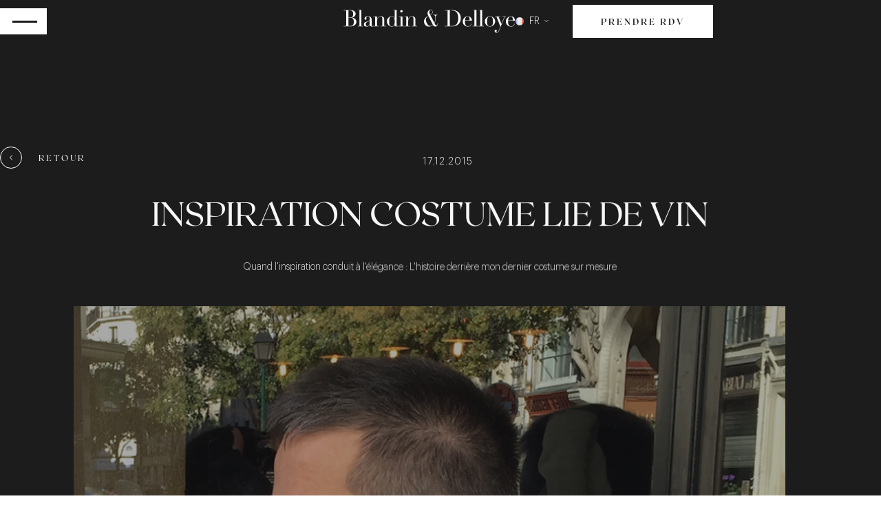

--- FILE ---
content_type: text/html; charset=UTF-8
request_url: https://www.blandindelloye.com/inspiration-costume-lie-de-vin/
body_size: 18782
content:
<!doctype html>
<html lang="fr-FR">
        <head>
        

    <meta charset="UTF-8">
    <meta http-equiv="x-ua-compatible" content="ie=edge">
    <meta name="viewport" content="width=device-width, initial-scale=1">
           <meta name="google-site-verification" content="w5dcXO_hAE5Gn-08IAFUDXpqR2RvkfpJyWhJLEoM-uo" />
    <link rel="icon" href="https://www.blandindelloye.com/wp-content/themes/yagami-adveris/web/src/img/global/favicon.png" type="image/x-icon" />

            <title>Inspiration costume lie de vin - Blandin &amp; Delloye</title>
    
    
<meta name='robots' content='index, follow, max-image-preview:large, max-snippet:-1, max-video-preview:-1' />
	<style>img:is([sizes="auto" i], [sizes^="auto," i]) { contain-intrinsic-size: 3000px 1500px }</style>
	
<!-- Google Tag Manager by PYS -->
<script data-cfasync="false" data-pagespeed-no-defer>
	var pys_datalayer_name = "dataLayer";
	window.dataLayer = window.dataLayer || [];</script> 
<!-- End Google Tag Manager by PYS --><link rel="alternate" href="https://www.blandindelloye.com/eng/inspiration-burgundy-suit-2/" hreflang="en-CA" />
<link rel="alternate" href="https://www.blandindelloye.com/es/vino-completo-de-inspiracion/" hreflang="es" />
<link rel="alternate" href="https://www.blandindelloye.com/inspiration-costume-lie-de-vin/" hreflang="fr-FR" />
<link rel="alternate" href="https://www.blandindelloye.com/en/inspiration-burgundy-suit/" hreflang="en-GB" />
<link rel="alternate" href="https://www.blandindelloye.com/fra/inspiration-complet-lie-de-vin/" hreflang="fr-CA" />

	<!-- This site is optimized with the Yoast SEO plugin v21.1 - https://yoast.com/wordpress/plugins/seo/ -->
	<meta name="description" content="Quand l&#039;inspiration conduit à l&#039;élégance : L&#039;histoire derrière mon dernier costume sur mesure Inspiration costume lie-de-vin non voyant handicap" />
	<link rel="canonical" href="https://www.blandindelloye.com/inspiration-costume-lie-de-vin/" />
	<meta property="og:locale" content="fr_FR" />
	<meta property="og:locale:alternate" content="en_US" />
	<meta property="og:locale:alternate" content="es_ES" />
	<meta property="og:locale:alternate" content="en_GB" />
	<meta property="og:locale:alternate" content="fr_CA" />
	<meta property="og:type" content="article" />
	<meta property="og:title" content="Inspiration costume lie de vin - Blandin &amp; Delloye" />
	<meta property="og:description" content="Quand l&#039;inspiration conduit à l&#039;élégance : L&#039;histoire derrière mon dernier costume sur mesure Inspiration costume lie-de-vin non voyant handicap" />
	<meta property="og:url" content="https://www.blandindelloye.com/inspiration-costume-lie-de-vin/" />
	<meta property="og:site_name" content="Blandin &amp; Delloye" />
	<meta property="article:published_time" content="2015-12-17T15:30:33+00:00" />
	<meta property="article:modified_time" content="2023-09-12T14:30:10+00:00" />
	<meta property="og:image" content="https://www.blandindelloye.com/wp-content/uploads/2023/04/cd726c3f03746f675b4f80b4a1cd55f1ce45e2.png.webp" />
	<meta property="og:image:width" content="700" />
	<meta property="og:image:height" content="598" />
	<meta property="og:image:type" content="image/webp" />
	<meta name="author" content="Charles" />
	<meta name="twitter:card" content="summary_large_image" />
	<meta name="twitter:label1" content="Écrit par" />
	<meta name="twitter:data1" content="Charles" />
	<script type="application/ld+json" class="yoast-schema-graph">{"@context":"https://schema.org","@graph":[{"@type":"WebPage","@id":"https://www.blandindelloye.com/inspiration-costume-lie-de-vin/","url":"https://www.blandindelloye.com/inspiration-costume-lie-de-vin/","name":"Inspiration costume lie de vin - Blandin &amp; Delloye","isPartOf":{"@id":"https://www.blandindelloye.com/#website"},"primaryImageOfPage":{"@id":"https://www.blandindelloye.com/inspiration-costume-lie-de-vin/#primaryimage"},"image":{"@id":"https://www.blandindelloye.com/inspiration-costume-lie-de-vin/#primaryimage"},"thumbnailUrl":"https://www.blandindelloye.com/wp-content/uploads/2023/04/cd726c3f03746f675b4f80b4a1cd55f1ce45e2.png.webp","datePublished":"2015-12-17T15:30:33+00:00","dateModified":"2023-09-12T14:30:10+00:00","author":{"@id":"https://www.blandindelloye.com/#/schema/person/a56f40225e928e4f995d1bd5138bbeaf"},"description":"Quand l'inspiration conduit à l'élégance : L'histoire derrière mon dernier costume sur mesure Inspiration costume lie-de-vin non voyant handicap","breadcrumb":{"@id":"https://www.blandindelloye.com/inspiration-costume-lie-de-vin/#breadcrumb"},"inLanguage":"fr-FR","potentialAction":[{"@type":"ReadAction","target":["https://www.blandindelloye.com/inspiration-costume-lie-de-vin/"]}]},{"@type":"ImageObject","inLanguage":"fr-FR","@id":"https://www.blandindelloye.com/inspiration-costume-lie-de-vin/#primaryimage","url":"https://www.blandindelloye.com/wp-content/uploads/2023/04/cd726c3f03746f675b4f80b4a1cd55f1ce45e2.png.webp","contentUrl":"https://www.blandindelloye.com/wp-content/uploads/2023/04/cd726c3f03746f675b4f80b4a1cd55f1ce45e2.png.webp","width":700,"height":598},{"@type":"BreadcrumbList","@id":"https://www.blandindelloye.com/inspiration-costume-lie-de-vin/#breadcrumb","itemListElement":[{"@type":"ListItem","position":1,"name":"Home","item":"https://www.blandindelloye.com/"},{"@type":"ListItem","position":2,"name":"Magazine","item":"https://www.blandindelloye.com/magazine/"},{"@type":"ListItem","position":3,"name":"Inspiration costume lie de vin"}]},{"@type":"WebSite","@id":"https://www.blandindelloye.com/#website","url":"https://www.blandindelloye.com/","name":"Blandin &amp; Delloye","description":"","potentialAction":[{"@type":"SearchAction","target":{"@type":"EntryPoint","urlTemplate":"https://www.blandindelloye.com/?s={search_term_string}"},"query-input":"required name=search_term_string"}],"inLanguage":"fr-FR"},{"@type":"Person","@id":"https://www.blandindelloye.com/#/schema/person/a56f40225e928e4f995d1bd5138bbeaf","name":"Charles","image":{"@type":"ImageObject","inLanguage":"fr-FR","@id":"https://www.blandindelloye.com/#/schema/person/image/","url":"https://secure.gravatar.com/avatar/a13e1e3b543664d2ed01a01646db19f643ba92ca622afcfac3cf77ab68216e83?s=96&d=mm&r=g","contentUrl":"https://secure.gravatar.com/avatar/a13e1e3b543664d2ed01a01646db19f643ba92ca622afcfac3cf77ab68216e83?s=96&d=mm&r=g","caption":"Charles"},"url":"https://www.blandindelloye.com/author/charles/"}]}</script>
	<!-- / Yoast SEO plugin. -->


<script type="text/javascript">
/* <![CDATA[ */
window._wpemojiSettings = {"baseUrl":"https:\/\/s.w.org\/images\/core\/emoji\/16.0.1\/72x72\/","ext":".png","svgUrl":"https:\/\/s.w.org\/images\/core\/emoji\/16.0.1\/svg\/","svgExt":".svg","source":{"concatemoji":"https:\/\/www.blandindelloye.com\/wp-includes\/js\/wp-emoji-release.min.js"}};
/*! This file is auto-generated */
!function(s,n){var o,i,e;function c(e){try{var t={supportTests:e,timestamp:(new Date).valueOf()};sessionStorage.setItem(o,JSON.stringify(t))}catch(e){}}function p(e,t,n){e.clearRect(0,0,e.canvas.width,e.canvas.height),e.fillText(t,0,0);var t=new Uint32Array(e.getImageData(0,0,e.canvas.width,e.canvas.height).data),a=(e.clearRect(0,0,e.canvas.width,e.canvas.height),e.fillText(n,0,0),new Uint32Array(e.getImageData(0,0,e.canvas.width,e.canvas.height).data));return t.every(function(e,t){return e===a[t]})}function u(e,t){e.clearRect(0,0,e.canvas.width,e.canvas.height),e.fillText(t,0,0);for(var n=e.getImageData(16,16,1,1),a=0;a<n.data.length;a++)if(0!==n.data[a])return!1;return!0}function f(e,t,n,a){switch(t){case"flag":return n(e,"\ud83c\udff3\ufe0f\u200d\u26a7\ufe0f","\ud83c\udff3\ufe0f\u200b\u26a7\ufe0f")?!1:!n(e,"\ud83c\udde8\ud83c\uddf6","\ud83c\udde8\u200b\ud83c\uddf6")&&!n(e,"\ud83c\udff4\udb40\udc67\udb40\udc62\udb40\udc65\udb40\udc6e\udb40\udc67\udb40\udc7f","\ud83c\udff4\u200b\udb40\udc67\u200b\udb40\udc62\u200b\udb40\udc65\u200b\udb40\udc6e\u200b\udb40\udc67\u200b\udb40\udc7f");case"emoji":return!a(e,"\ud83e\udedf")}return!1}function g(e,t,n,a){var r="undefined"!=typeof WorkerGlobalScope&&self instanceof WorkerGlobalScope?new OffscreenCanvas(300,150):s.createElement("canvas"),o=r.getContext("2d",{willReadFrequently:!0}),i=(o.textBaseline="top",o.font="600 32px Arial",{});return e.forEach(function(e){i[e]=t(o,e,n,a)}),i}function t(e){var t=s.createElement("script");t.src=e,t.defer=!0,s.head.appendChild(t)}"undefined"!=typeof Promise&&(o="wpEmojiSettingsSupports",i=["flag","emoji"],n.supports={everything:!0,everythingExceptFlag:!0},e=new Promise(function(e){s.addEventListener("DOMContentLoaded",e,{once:!0})}),new Promise(function(t){var n=function(){try{var e=JSON.parse(sessionStorage.getItem(o));if("object"==typeof e&&"number"==typeof e.timestamp&&(new Date).valueOf()<e.timestamp+604800&&"object"==typeof e.supportTests)return e.supportTests}catch(e){}return null}();if(!n){if("undefined"!=typeof Worker&&"undefined"!=typeof OffscreenCanvas&&"undefined"!=typeof URL&&URL.createObjectURL&&"undefined"!=typeof Blob)try{var e="postMessage("+g.toString()+"("+[JSON.stringify(i),f.toString(),p.toString(),u.toString()].join(",")+"));",a=new Blob([e],{type:"text/javascript"}),r=new Worker(URL.createObjectURL(a),{name:"wpTestEmojiSupports"});return void(r.onmessage=function(e){c(n=e.data),r.terminate(),t(n)})}catch(e){}c(n=g(i,f,p,u))}t(n)}).then(function(e){for(var t in e)n.supports[t]=e[t],n.supports.everything=n.supports.everything&&n.supports[t],"flag"!==t&&(n.supports.everythingExceptFlag=n.supports.everythingExceptFlag&&n.supports[t]);n.supports.everythingExceptFlag=n.supports.everythingExceptFlag&&!n.supports.flag,n.DOMReady=!1,n.readyCallback=function(){n.DOMReady=!0}}).then(function(){return e}).then(function(){var e;n.supports.everything||(n.readyCallback(),(e=n.source||{}).concatemoji?t(e.concatemoji):e.wpemoji&&e.twemoji&&(t(e.twemoji),t(e.wpemoji)))}))}((window,document),window._wpemojiSettings);
/* ]]> */
</script>
<link rel='stylesheet' id='sbi_styles-css' href='https://www.blandindelloye.com/wp-content/plugins/instagram-feed-pro/css/sbi-styles.min.css?ver=6.3.11768976816' type='text/css' media='all' />
<style id='wp-emoji-styles-inline-css' type='text/css'>

	img.wp-smiley, img.emoji {
		display: inline !important;
		border: none !important;
		box-shadow: none !important;
		height: 1em !important;
		width: 1em !important;
		margin: 0 0.07em !important;
		vertical-align: -0.1em !important;
		background: none !important;
		padding: 0 !important;
	}
</style>
<link rel='stylesheet' id='wp-block-library-css' href='https://www.blandindelloye.com/wp-includes/css/dist/block-library/style.min.css' type='text/css' media='all' />
<style id='classic-theme-styles-inline-css' type='text/css'>
/*! This file is auto-generated */
.wp-block-button__link{color:#fff;background-color:#32373c;border-radius:9999px;box-shadow:none;text-decoration:none;padding:calc(.667em + 2px) calc(1.333em + 2px);font-size:1.125em}.wp-block-file__button{background:#32373c;color:#fff;text-decoration:none}
</style>
<style id='global-styles-inline-css' type='text/css'>
:root{--wp--preset--aspect-ratio--square: 1;--wp--preset--aspect-ratio--4-3: 4/3;--wp--preset--aspect-ratio--3-4: 3/4;--wp--preset--aspect-ratio--3-2: 3/2;--wp--preset--aspect-ratio--2-3: 2/3;--wp--preset--aspect-ratio--16-9: 16/9;--wp--preset--aspect-ratio--9-16: 9/16;--wp--preset--color--black: #000000;--wp--preset--color--cyan-bluish-gray: #abb8c3;--wp--preset--color--white: #ffffff;--wp--preset--color--pale-pink: #f78da7;--wp--preset--color--vivid-red: #cf2e2e;--wp--preset--color--luminous-vivid-orange: #ff6900;--wp--preset--color--luminous-vivid-amber: #fcb900;--wp--preset--color--light-green-cyan: #7bdcb5;--wp--preset--color--vivid-green-cyan: #00d084;--wp--preset--color--pale-cyan-blue: #8ed1fc;--wp--preset--color--vivid-cyan-blue: #0693e3;--wp--preset--color--vivid-purple: #9b51e0;--wp--preset--gradient--vivid-cyan-blue-to-vivid-purple: linear-gradient(135deg,rgba(6,147,227,1) 0%,rgb(155,81,224) 100%);--wp--preset--gradient--light-green-cyan-to-vivid-green-cyan: linear-gradient(135deg,rgb(122,220,180) 0%,rgb(0,208,130) 100%);--wp--preset--gradient--luminous-vivid-amber-to-luminous-vivid-orange: linear-gradient(135deg,rgba(252,185,0,1) 0%,rgba(255,105,0,1) 100%);--wp--preset--gradient--luminous-vivid-orange-to-vivid-red: linear-gradient(135deg,rgba(255,105,0,1) 0%,rgb(207,46,46) 100%);--wp--preset--gradient--very-light-gray-to-cyan-bluish-gray: linear-gradient(135deg,rgb(238,238,238) 0%,rgb(169,184,195) 100%);--wp--preset--gradient--cool-to-warm-spectrum: linear-gradient(135deg,rgb(74,234,220) 0%,rgb(151,120,209) 20%,rgb(207,42,186) 40%,rgb(238,44,130) 60%,rgb(251,105,98) 80%,rgb(254,248,76) 100%);--wp--preset--gradient--blush-light-purple: linear-gradient(135deg,rgb(255,206,236) 0%,rgb(152,150,240) 100%);--wp--preset--gradient--blush-bordeaux: linear-gradient(135deg,rgb(254,205,165) 0%,rgb(254,45,45) 50%,rgb(107,0,62) 100%);--wp--preset--gradient--luminous-dusk: linear-gradient(135deg,rgb(255,203,112) 0%,rgb(199,81,192) 50%,rgb(65,88,208) 100%);--wp--preset--gradient--pale-ocean: linear-gradient(135deg,rgb(255,245,203) 0%,rgb(182,227,212) 50%,rgb(51,167,181) 100%);--wp--preset--gradient--electric-grass: linear-gradient(135deg,rgb(202,248,128) 0%,rgb(113,206,126) 100%);--wp--preset--gradient--midnight: linear-gradient(135deg,rgb(2,3,129) 0%,rgb(40,116,252) 100%);--wp--preset--font-size--small: 13px;--wp--preset--font-size--medium: 20px;--wp--preset--font-size--large: 36px;--wp--preset--font-size--x-large: 42px;--wp--preset--spacing--20: 0.44rem;--wp--preset--spacing--30: 0.67rem;--wp--preset--spacing--40: 1rem;--wp--preset--spacing--50: 1.5rem;--wp--preset--spacing--60: 2.25rem;--wp--preset--spacing--70: 3.38rem;--wp--preset--spacing--80: 5.06rem;--wp--preset--shadow--natural: 6px 6px 9px rgba(0, 0, 0, 0.2);--wp--preset--shadow--deep: 12px 12px 50px rgba(0, 0, 0, 0.4);--wp--preset--shadow--sharp: 6px 6px 0px rgba(0, 0, 0, 0.2);--wp--preset--shadow--outlined: 6px 6px 0px -3px rgba(255, 255, 255, 1), 6px 6px rgba(0, 0, 0, 1);--wp--preset--shadow--crisp: 6px 6px 0px rgba(0, 0, 0, 1);}:where(.is-layout-flex){gap: 0.5em;}:where(.is-layout-grid){gap: 0.5em;}body .is-layout-flex{display: flex;}.is-layout-flex{flex-wrap: wrap;align-items: center;}.is-layout-flex > :is(*, div){margin: 0;}body .is-layout-grid{display: grid;}.is-layout-grid > :is(*, div){margin: 0;}:where(.wp-block-columns.is-layout-flex){gap: 2em;}:where(.wp-block-columns.is-layout-grid){gap: 2em;}:where(.wp-block-post-template.is-layout-flex){gap: 1.25em;}:where(.wp-block-post-template.is-layout-grid){gap: 1.25em;}.has-black-color{color: var(--wp--preset--color--black) !important;}.has-cyan-bluish-gray-color{color: var(--wp--preset--color--cyan-bluish-gray) !important;}.has-white-color{color: var(--wp--preset--color--white) !important;}.has-pale-pink-color{color: var(--wp--preset--color--pale-pink) !important;}.has-vivid-red-color{color: var(--wp--preset--color--vivid-red) !important;}.has-luminous-vivid-orange-color{color: var(--wp--preset--color--luminous-vivid-orange) !important;}.has-luminous-vivid-amber-color{color: var(--wp--preset--color--luminous-vivid-amber) !important;}.has-light-green-cyan-color{color: var(--wp--preset--color--light-green-cyan) !important;}.has-vivid-green-cyan-color{color: var(--wp--preset--color--vivid-green-cyan) !important;}.has-pale-cyan-blue-color{color: var(--wp--preset--color--pale-cyan-blue) !important;}.has-vivid-cyan-blue-color{color: var(--wp--preset--color--vivid-cyan-blue) !important;}.has-vivid-purple-color{color: var(--wp--preset--color--vivid-purple) !important;}.has-black-background-color{background-color: var(--wp--preset--color--black) !important;}.has-cyan-bluish-gray-background-color{background-color: var(--wp--preset--color--cyan-bluish-gray) !important;}.has-white-background-color{background-color: var(--wp--preset--color--white) !important;}.has-pale-pink-background-color{background-color: var(--wp--preset--color--pale-pink) !important;}.has-vivid-red-background-color{background-color: var(--wp--preset--color--vivid-red) !important;}.has-luminous-vivid-orange-background-color{background-color: var(--wp--preset--color--luminous-vivid-orange) !important;}.has-luminous-vivid-amber-background-color{background-color: var(--wp--preset--color--luminous-vivid-amber) !important;}.has-light-green-cyan-background-color{background-color: var(--wp--preset--color--light-green-cyan) !important;}.has-vivid-green-cyan-background-color{background-color: var(--wp--preset--color--vivid-green-cyan) !important;}.has-pale-cyan-blue-background-color{background-color: var(--wp--preset--color--pale-cyan-blue) !important;}.has-vivid-cyan-blue-background-color{background-color: var(--wp--preset--color--vivid-cyan-blue) !important;}.has-vivid-purple-background-color{background-color: var(--wp--preset--color--vivid-purple) !important;}.has-black-border-color{border-color: var(--wp--preset--color--black) !important;}.has-cyan-bluish-gray-border-color{border-color: var(--wp--preset--color--cyan-bluish-gray) !important;}.has-white-border-color{border-color: var(--wp--preset--color--white) !important;}.has-pale-pink-border-color{border-color: var(--wp--preset--color--pale-pink) !important;}.has-vivid-red-border-color{border-color: var(--wp--preset--color--vivid-red) !important;}.has-luminous-vivid-orange-border-color{border-color: var(--wp--preset--color--luminous-vivid-orange) !important;}.has-luminous-vivid-amber-border-color{border-color: var(--wp--preset--color--luminous-vivid-amber) !important;}.has-light-green-cyan-border-color{border-color: var(--wp--preset--color--light-green-cyan) !important;}.has-vivid-green-cyan-border-color{border-color: var(--wp--preset--color--vivid-green-cyan) !important;}.has-pale-cyan-blue-border-color{border-color: var(--wp--preset--color--pale-cyan-blue) !important;}.has-vivid-cyan-blue-border-color{border-color: var(--wp--preset--color--vivid-cyan-blue) !important;}.has-vivid-purple-border-color{border-color: var(--wp--preset--color--vivid-purple) !important;}.has-vivid-cyan-blue-to-vivid-purple-gradient-background{background: var(--wp--preset--gradient--vivid-cyan-blue-to-vivid-purple) !important;}.has-light-green-cyan-to-vivid-green-cyan-gradient-background{background: var(--wp--preset--gradient--light-green-cyan-to-vivid-green-cyan) !important;}.has-luminous-vivid-amber-to-luminous-vivid-orange-gradient-background{background: var(--wp--preset--gradient--luminous-vivid-amber-to-luminous-vivid-orange) !important;}.has-luminous-vivid-orange-to-vivid-red-gradient-background{background: var(--wp--preset--gradient--luminous-vivid-orange-to-vivid-red) !important;}.has-very-light-gray-to-cyan-bluish-gray-gradient-background{background: var(--wp--preset--gradient--very-light-gray-to-cyan-bluish-gray) !important;}.has-cool-to-warm-spectrum-gradient-background{background: var(--wp--preset--gradient--cool-to-warm-spectrum) !important;}.has-blush-light-purple-gradient-background{background: var(--wp--preset--gradient--blush-light-purple) !important;}.has-blush-bordeaux-gradient-background{background: var(--wp--preset--gradient--blush-bordeaux) !important;}.has-luminous-dusk-gradient-background{background: var(--wp--preset--gradient--luminous-dusk) !important;}.has-pale-ocean-gradient-background{background: var(--wp--preset--gradient--pale-ocean) !important;}.has-electric-grass-gradient-background{background: var(--wp--preset--gradient--electric-grass) !important;}.has-midnight-gradient-background{background: var(--wp--preset--gradient--midnight) !important;}.has-small-font-size{font-size: var(--wp--preset--font-size--small) !important;}.has-medium-font-size{font-size: var(--wp--preset--font-size--medium) !important;}.has-large-font-size{font-size: var(--wp--preset--font-size--large) !important;}.has-x-large-font-size{font-size: var(--wp--preset--font-size--x-large) !important;}
:where(.wp-block-post-template.is-layout-flex){gap: 1.25em;}:where(.wp-block-post-template.is-layout-grid){gap: 1.25em;}
:where(.wp-block-columns.is-layout-flex){gap: 2em;}:where(.wp-block-columns.is-layout-grid){gap: 2em;}
:root :where(.wp-block-pullquote){font-size: 1.5em;line-height: 1.6;}
</style>
<link rel="https://api.w.org/" href="https://www.blandindelloye.com/wp-json/" /><link rel="alternate" title="JSON" type="application/json" href="https://www.blandindelloye.com/wp-json/wp/v2/posts/1155" /><link rel="EditURI" type="application/rsd+xml" title="RSD" href="https://www.blandindelloye.com/xmlrpc.php?rsd" />
<link rel='shortlink' href='https://www.blandindelloye.com/?p=1155' />
<link rel="alternate" title="oEmbed (JSON)" type="application/json+oembed" href="https://www.blandindelloye.com/wp-json/oembed/1.0/embed?url=https%3A%2F%2Fwww.blandindelloye.com%2Finspiration-costume-lie-de-vin%2F" />
<link rel="alternate" title="oEmbed (XML)" type="text/xml+oembed" href="https://www.blandindelloye.com/wp-json/oembed/1.0/embed?url=https%3A%2F%2Fwww.blandindelloye.com%2Finspiration-costume-lie-de-vin%2F&#038;format=xml" />
<meta name="facebook-domain-verification" content="u7h4zxjocqfq3iokthqutc6q6ttm4q" /><link rel="icon" href="https://www.blandindelloye.com/wp-content/uploads/2023/01/FaviconBlandin-150x150.png" sizes="32x32" />
<link rel="icon" href="https://www.blandindelloye.com/wp-content/uploads/2023/01/FaviconBlandin.png" sizes="192x192" />
<link rel="apple-touch-icon" href="https://www.blandindelloye.com/wp-content/uploads/2023/01/FaviconBlandin.png" />
<meta name="msapplication-TileImage" content="https://www.blandindelloye.com/wp-content/uploads/2023/01/FaviconBlandin.png" />


    <link rel="stylesheet" href="https://www.blandindelloye.com/wp-content/themes/yagami-adveris/web/dist/css/app.css">
    

    </head>

                
        <body class="wp-singular post-template-default single single-post postid-1155 single-format-standard wp-theme-yagami-adveris">
                <div id="page-loader" class="page-loader">
    <script>
        if(sessionStorage.getItem('loaded_once') === null){
            document.getElementById('page-loader').classList.add('active');
        }
    </script>
    <div class="item-content">
        <div class="mb-lg"><svg width="232" height="31" viewBox="0 0 232 31" fill="none" xmlns="http://www.w3.org/2000/svg">
    <path
        d="M6.5718 10.33H9.3318C9.8918 10.33 10.4018 10.26 10.8618 10.12C11.3218 9.98 11.7118 9.74 12.0318 9.4C12.3718 9.04 12.6318 8.56 12.8118 7.96C12.9918 7.36 13.0818 6.6 13.0818 5.68C13.0818 4.64 12.9418 3.81 12.6618 3.19C12.4018 2.55 12.0518 2.07 11.6118 1.75C11.1918 1.43 10.7118 1.22 10.1718 1.12C9.6518 1.02 9.1318 0.969999 8.6118 0.969999C8.2518 0.969999 7.8818 0.979999 7.5018 0.999999C7.1418 0.999999 6.8318 1.02 6.5718 1.06V10.33ZM6.5718 21.58C6.8118 21.6 7.0718 21.63 7.3518 21.67C7.6518 21.69 8.0718 21.7 8.6118 21.7C9.5518 21.7 10.3518 21.61 11.0118 21.43C11.6918 21.25 12.2418 20.94 12.6618 20.5C13.1018 20.04 13.4218 19.44 13.6218 18.7C13.8218 17.96 13.9218 17.03 13.9218 15.91C13.9218 14.31 13.5818 13.05 12.9018 12.13C12.2218 11.21 11.2118 10.75 9.8718 10.75H6.5718V21.58ZM0.241797 21.58H3.5718V1.06H0.241797V0.64H5.4918C5.7918 0.64 6.0918 0.64 6.3918 0.64C6.7118 0.619999 7.0318 0.599998 7.3518 0.579999C7.6718 0.579999 7.9818 0.579999 8.2818 0.579999C8.5818 0.559999 8.8718 0.549999 9.1518 0.549999C10.6118 0.549999 11.8118 0.729999 12.7518 1.09C13.6918 1.43 14.4318 1.86 14.9718 2.38C15.5118 2.88 15.8818 3.43 16.0818 4.03C16.2818 4.61 16.3818 5.14 16.3818 5.62C16.3818 6.28 16.2318 6.89 15.9318 7.45C15.6518 8.01 15.2618 8.5 14.7618 8.92C14.2818 9.34 13.7218 9.68 13.0818 9.94C12.4418 10.2 11.7718 10.37 11.0718 10.45V10.51C11.7918 10.57 12.5218 10.73 13.2618 10.99C14.0218 11.23 14.7018 11.58 15.3018 12.04C15.9218 12.48 16.4218 13.03 16.8018 13.69C17.1818 14.35 17.3718 15.11 17.3718 15.97C17.3718 16.87 17.2018 17.7 16.8618 18.46C16.5218 19.2 16.0118 19.84 15.3318 20.38C14.6518 20.92 13.7918 21.35 12.7518 21.67C11.7118 21.97 10.5018 22.12 9.1218 22.12C8.8418 22.12 8.5618 22.11 8.2818 22.09C8.0218 22.09 7.7418 22.08 7.4418 22.06C7.1418 22.04 6.8318 22.02 6.5118 22C6.1918 22 5.8518 22 5.4918 22H0.241797V21.58ZM19.1916 21.58H21.5016V0.789999H19.1916V0.37H24.0816V21.58H26.3916V22H19.1916V21.58ZM35.3185 14.65H35.2585C35.2185 14.91 34.8885 15.17 34.2685 15.43L32.0185 16.33C31.3785 16.59 30.8885 16.96 30.5485 17.44C30.2085 17.9 30.0385 18.48 30.0385 19.18C30.0385 19.48 30.0685 19.79 30.1285 20.11C30.1885 20.43 30.2985 20.72 30.4585 20.98C30.6185 21.22 30.8385 21.42 31.1185 21.58C31.4185 21.74 31.7985 21.82 32.2585 21.82C32.9185 21.82 33.4485 21.68 33.8485 21.4C34.2685 21.12 34.5785 20.77 34.7785 20.35C34.9985 19.93 35.1385 19.48 35.1985 19C35.2785 18.5 35.3185 18.05 35.3185 17.65V14.65ZM40.5685 21.67C40.3085 21.87 39.9985 22.04 39.6385 22.18C39.2785 22.34 38.8385 22.42 38.3185 22.42C37.3585 22.42 36.6585 22.22 36.2185 21.82C35.7985 21.4 35.5085 20.82 35.3485 20.08H35.2885C35.2085 20.26 35.0985 20.49 34.9585 20.77C34.8185 21.03 34.5985 21.29 34.2985 21.55C34.0185 21.79 33.6385 21.99 33.1585 22.15C32.6785 22.33 32.0685 22.42 31.3285 22.42C30.4885 22.42 29.8185 22.32 29.3185 22.12C28.8185 21.94 28.4285 21.71 28.1485 21.43C27.8685 21.15 27.6785 20.84 27.5785 20.5C27.4985 20.14 27.4585 19.81 27.4585 19.51C27.4585 18.81 27.5985 18.25 27.8785 17.83C28.1585 17.41 28.5185 17.08 28.9585 16.84C29.4185 16.58 29.9185 16.37 30.4585 16.21C31.0185 16.05 31.5785 15.88 32.1385 15.7C32.7985 15.48 33.3385 15.29 33.7585 15.13C34.1985 14.97 34.5385 14.78 34.7785 14.56C35.0185 14.32 35.1785 14.03 35.2585 13.69C35.3585 13.33 35.4085 12.85 35.4085 12.25C35.4085 11.77 35.3785 11.34 35.3185 10.96C35.2585 10.58 35.1485 10.26 34.9885 10C34.8285 9.72 34.5985 9.51 34.2985 9.37C33.9985 9.23 33.5985 9.16 33.0985 9.16C32.4385 9.16 31.8885 9.28 31.4485 9.52C31.0285 9.74 30.8185 10.11 30.8185 10.63C30.8185 10.97 30.8485 11.31 30.9085 11.65C30.9685 11.97 30.9985 12.21 30.9985 12.37C30.9985 12.65 30.8985 12.89 30.6985 13.09C30.4985 13.27 30.2085 13.36 29.8285 13.36C29.1685 13.36 28.7585 13.24 28.5985 13C28.4385 12.76 28.3585 12.45 28.3585 12.07C28.3585 11.63 28.4585 11.21 28.6585 10.81C28.8585 10.41 29.1485 10.06 29.5285 9.76C29.9285 9.44 30.4185 9.19 30.9985 9.01C31.5985 8.83 32.2785 8.74 33.0385 8.74C33.9585 8.74 34.7285 8.86 35.3485 9.1C35.9685 9.32 36.4685 9.63 36.8485 10.03C37.2285 10.41 37.4985 10.85 37.6585 11.35C37.8185 11.83 37.8985 12.34 37.8985 12.88V20.35C37.8985 20.93 37.9885 21.32 38.1685 21.52C38.3485 21.72 38.6085 21.82 38.9485 21.82C39.1685 21.82 39.3985 21.78 39.6385 21.7C39.8785 21.62 40.1085 21.5 40.3285 21.34L40.5685 21.67ZM40.4219 21.58H42.7319V9.55H40.4219V9.13H45.2519V12.34H45.3119C45.4319 12.08 45.6019 11.75 45.8219 11.35C46.0619 10.95 46.3819 10.56 46.7819 10.18C47.1819 9.8 47.6819 9.48 48.2819 9.22C48.8819 8.94 49.6119 8.8 50.4719 8.8C51.7919 8.8 52.8619 9.12 53.6819 9.76C54.5219 10.4 54.9419 11.42 54.9419 12.82V21.58H57.2519V22H50.0519V21.58H52.3619V11.89C52.3619 11.11 52.1719 10.47 51.7919 9.97C51.4319 9.47 50.8619 9.22 50.0819 9.22C49.4419 9.22 48.8319 9.36 48.2519 9.64C47.6719 9.92 47.1619 10.31 46.7219 10.81C46.2819 11.31 45.9319 11.9 45.6719 12.58C45.4319 13.26 45.3119 14 45.3119 14.8V21.58H47.6219V22H40.4219V21.58ZM61.5717 15.13C61.5717 16.17 61.6017 17.12 61.6617 17.98C61.7217 18.82 61.8717 19.54 62.1117 20.14C62.3517 20.74 62.7117 21.2 63.1917 21.52C63.6717 21.84 64.3217 22 65.1417 22C65.9817 22 66.6517 21.82 67.1517 21.46C67.6717 21.1 68.0717 20.64 68.3517 20.08C68.6317 19.5 68.8217 18.86 68.9217 18.16C69.0217 17.46 69.0717 16.78 69.0717 16.12C69.0717 15.34 69.0517 14.67 69.0117 14.11C68.9917 13.53 68.9417 13.02 68.8617 12.58C68.7817 12.14 68.6717 11.76 68.5317 11.44C68.3917 11.12 68.2217 10.82 68.0217 10.54C67.7217 10.14 67.3317 9.81 66.8517 9.55C66.3717 9.29 65.7617 9.16 65.0217 9.16C64.3217 9.16 63.7417 9.3 63.2817 9.58C62.8417 9.86 62.4917 10.26 62.2317 10.78C61.9917 11.3 61.8217 11.93 61.7217 12.67C61.6217 13.39 61.5717 14.21 61.5717 15.13ZM66.7617 0.37H71.6517V21.58H73.9617V22H69.1317V19.39H69.0717C68.9917 19.63 68.8717 19.92 68.7117 20.26C68.5517 20.6 68.3117 20.93 67.9917 21.25C67.6917 21.57 67.3017 21.84 66.8217 22.06C66.3617 22.3 65.7917 22.42 65.1117 22.42C64.2317 22.42 63.3917 22.23 62.5917 21.85C61.8117 21.47 61.1217 20.96 60.5217 20.32C59.9217 19.68 59.4417 18.95 59.0817 18.13C58.7417 17.29 58.5717 16.41 58.5717 15.49C58.5717 14.59 58.7417 13.73 59.0817 12.91C59.4217 12.09 59.8817 11.38 60.4617 10.78C61.0417 10.16 61.7117 9.67 62.4717 9.31C63.2317 8.93 64.0417 8.74 64.9017 8.74C66.0017 8.74 66.8917 9.01 67.5717 9.55C68.2517 10.09 68.7317 10.75 69.0117 11.53H69.0717V0.789999H66.7617V0.37ZM76.5849 2.14C76.5849 1.7 76.7349 1.33 77.0349 1.03C77.3549 0.709999 77.7349 0.549999 78.1749 0.549999C78.6149 0.549999 78.9849 0.709999 79.2849 1.03C79.6049 1.33 79.7649 1.7 79.7649 2.14C79.7649 2.58 79.6049 2.96 79.2849 3.28C78.9849 3.58 78.6149 3.73 78.1749 3.73C77.7349 3.73 77.3549 3.58 77.0349 3.28C76.7349 2.96 76.5849 2.58 76.5849 2.14ZM74.6349 21.58H76.9449V9.55H74.6349V9.13H79.5249V21.58H81.8349V22H74.6349V21.58ZM82.4219 21.58H84.7319V9.55H82.4219V9.13H87.2519V12.34H87.3119C87.4319 12.08 87.6019 11.75 87.8219 11.35C88.0619 10.95 88.3819 10.56 88.7819 10.18C89.1819 9.8 89.6819 9.48 90.2819 9.22C90.8819 8.94 91.6119 8.8 92.4719 8.8C93.7919 8.8 94.8619 9.12 95.6819 9.76C96.5219 10.4 96.9419 11.42 96.9419 12.82V21.58H99.2519V22H92.0519V21.58H94.3619V11.89C94.3619 11.11 94.1719 10.47 93.7919 9.97C93.4319 9.47 92.8619 9.22 92.0819 9.22C91.4419 9.22 90.8319 9.36 90.2519 9.64C89.6719 9.92 89.1619 10.31 88.7219 10.81C88.2819 11.31 87.9319 11.9 87.6719 12.58C87.4319 13.26 87.3119 14 87.3119 14.8V21.58H89.6219V22H82.4219V21.58ZM115.691 3.04C115.691 3.56 115.831 4.18 116.111 4.9C116.411 5.62 116.741 6.34 117.101 7.06C117.441 6.86 117.771 6.65 118.091 6.43C118.431 6.21 118.721 5.95 118.961 5.65C119.221 5.35 119.431 5 119.591 4.6C119.751 4.2 119.831 3.73 119.831 3.19C119.831 2.51 119.661 1.91 119.321 1.39C119.001 0.869998 118.441 0.609998 117.641 0.609998C117.121 0.609998 116.661 0.839998 116.261 1.3C115.881 1.76 115.691 2.34 115.691 3.04ZM114.611 8.56C113.571 9.1 112.741 9.73 112.121 10.45C111.501 11.15 111.191 12.08 111.191 13.24C111.191 14.14 111.351 15.09 111.671 16.09C111.991 17.07 112.411 17.97 112.931 18.79C113.451 19.61 114.031 20.29 114.671 20.83C115.331 21.35 115.991 21.61 116.651 21.61C117.371 21.61 118.041 21.44 118.661 21.1C119.301 20.74 119.901 20.3 120.461 19.78L114.611 8.56ZM122.471 17.38C123.051 16.4 123.441 15.43 123.641 14.47C123.861 13.51 123.971 12.55 123.971 11.59C123.971 10.63 123.921 9.87 123.821 9.31C123.741 8.73 123.591 8.29 123.371 7.99C123.151 7.69 122.851 7.5 122.471 7.42C122.111 7.32 121.651 7.27 121.091 7.27V6.85H126.791V7.27C126.271 7.27 125.851 7.34 125.531 7.48C125.211 7.62 124.961 7.84 124.781 8.14C124.621 8.44 124.511 8.83 124.451 9.31C124.411 9.77 124.391 10.33 124.391 10.99C124.391 11.81 124.351 12.54 124.271 13.18C124.191 13.82 124.081 14.41 123.941 14.95C123.801 15.47 123.621 15.97 123.401 16.45C123.181 16.91 122.941 17.37 122.681 17.83C123.201 18.79 123.661 19.55 124.061 20.11C124.461 20.65 124.921 20.92 125.441 20.92C125.761 20.92 126.011 20.83 126.191 20.65C126.391 20.47 126.541 20.24 126.641 19.96C126.741 19.68 126.811 19.38 126.851 19.06C126.891 18.72 126.911 18.39 126.911 18.07H127.331C127.331 18.91 127.221 19.61 127.001 20.17C126.781 20.71 126.501 21.15 126.161 21.49C125.841 21.83 125.471 22.07 125.051 22.21C124.631 22.35 124.231 22.42 123.851 22.42C123.431 22.42 123.071 22.37 122.771 22.27C122.471 22.19 122.201 22.06 121.961 21.88C121.741 21.68 121.531 21.44 121.331 21.16C121.131 20.88 120.911 20.55 120.671 20.17C120.431 20.41 120.131 20.66 119.771 20.92C119.411 21.18 119.001 21.42 118.541 21.64C118.101 21.86 117.611 22.04 117.071 22.18C116.531 22.34 115.951 22.42 115.331 22.42C114.071 22.42 113.011 22.18 112.151 21.7C111.291 21.2 110.591 20.61 110.051 19.93C109.531 19.23 109.161 18.5 108.941 17.74C108.721 16.96 108.611 16.3 108.611 15.76C108.611 14.72 108.791 13.81 109.151 13.03C109.531 12.25 110.001 11.57 110.561 10.99C111.141 10.39 111.771 9.87 112.451 9.43C113.131 8.99 113.791 8.59 114.431 8.23C114.211 7.79 113.991 7.28 113.771 6.7C113.551 6.1 113.441 5.38 113.441 4.54C113.441 3.86 113.561 3.26 113.801 2.74C114.041 2.2 114.351 1.74 114.731 1.36C115.111 0.979999 115.541 0.69 116.021 0.49C116.521 0.289999 117.021 0.189998 117.521 0.189998C118.281 0.189998 118.921 0.429999 119.441 0.91C119.981 1.39 120.251 2.14 120.251 3.16C120.251 3.76 120.151 4.29 119.951 4.75C119.771 5.19 119.531 5.58 119.231 5.92C118.951 6.26 118.631 6.55 118.271 6.79C117.911 7.03 117.571 7.24 117.251 7.42L122.471 17.38ZM143.291 21.58C143.631 21.62 144.021 21.65 144.461 21.67C144.921 21.69 145.421 21.7 145.961 21.7C146.641 21.7 147.311 21.67 147.971 21.61C148.651 21.53 149.291 21.38 149.891 21.16C150.511 20.92 151.081 20.59 151.601 20.17C152.141 19.73 152.621 19.16 153.041 18.46C153.681 17.38 154.121 16.28 154.361 15.16C154.621 14.02 154.751 12.78 154.751 11.44C154.751 9.86 154.601 8.43 154.301 7.15C154.001 5.85 153.501 4.75 152.801 3.85C152.121 2.93 151.211 2.22 150.071 1.72C148.931 1.22 147.521 0.969999 145.841 0.969999C145.341 0.969999 144.881 0.979999 144.461 0.999999C144.061 1.02 143.671 1.04 143.291 1.06V21.58ZM136.961 21.58H140.291V1.06H136.961V0.64H142.541C142.821 0.64 143.101 0.64 143.381 0.64C143.661 0.619999 143.941 0.599998 144.221 0.579999C144.501 0.579999 144.781 0.579999 145.061 0.579999C145.341 0.559999 145.621 0.549999 145.901 0.549999C146.501 0.549999 147.031 0.559999 147.491 0.579999C147.971 0.599998 148.411 0.639998 148.811 0.699999C149.231 0.74 149.621 0.81 149.981 0.91C150.361 0.989999 150.761 1.1 151.181 1.24C152.401 1.64 153.451 2.18 154.331 2.86C155.231 3.52 155.961 4.29 156.521 5.17C157.101 6.05 157.521 7.01 157.781 8.05C158.061 9.09 158.201 10.18 158.201 11.32C158.201 12.64 158.041 13.83 157.721 14.89C157.401 15.93 156.961 16.86 156.401 17.68C155.841 18.48 155.181 19.18 154.421 19.78C153.681 20.36 152.881 20.83 152.021 21.19C151.541 21.41 151.081 21.58 150.641 21.7C150.221 21.82 149.781 21.91 149.321 21.97C148.881 22.03 148.391 22.07 147.851 22.09C147.311 22.11 146.691 22.12 145.991 22.12C145.691 22.12 145.371 22.11 145.031 22.09C144.691 22.09 144.351 22.08 144.011 22.06C143.671 22.04 143.331 22.02 142.991 22C142.671 22 142.361 22 142.061 22H136.961V21.58ZM170.083 14.14C170.123 13.86 170.143 13.6 170.143 13.36C170.143 13.12 170.143 12.87 170.143 12.61C170.143 11.93 170.073 11.37 169.933 10.93C169.813 10.49 169.633 10.14 169.393 9.88C169.173 9.62 168.893 9.44 168.553 9.34C168.233 9.22 167.883 9.16 167.503 9.16C166.823 9.16 166.263 9.3 165.823 9.58C165.383 9.84 165.033 10.2 164.773 10.66C164.513 11.12 164.313 11.65 164.173 12.25C164.053 12.85 163.973 13.48 163.933 14.14H170.083ZM163.903 14.56C163.903 14.76 163.893 14.97 163.873 15.19C163.873 15.39 163.873 15.65 163.873 15.97C163.873 16.63 163.913 17.32 163.993 18.04C164.073 18.76 164.243 19.41 164.503 19.99C164.783 20.57 165.183 21.05 165.703 21.43C166.243 21.81 166.953 22 167.833 22C168.713 22 169.433 21.87 169.993 21.61C170.573 21.35 171.023 21.04 171.343 20.68C171.683 20.3 171.933 19.92 172.093 19.54C172.253 19.16 172.373 18.85 172.453 18.61L172.903 18.7C172.843 18.92 172.723 19.24 172.543 19.66C172.383 20.06 172.113 20.47 171.733 20.89C171.373 21.29 170.873 21.65 170.233 21.97C169.613 22.27 168.803 22.42 167.803 22.42C166.803 22.42 165.873 22.26 165.013 21.94C164.173 21.62 163.443 21.16 162.823 20.56C162.203 19.96 161.723 19.25 161.383 18.43C161.043 17.59 160.873 16.66 160.873 15.64C160.873 14.76 161.043 13.91 161.383 13.09C161.743 12.25 162.223 11.51 162.823 10.87C163.443 10.23 164.163 9.72 164.983 9.34C165.803 8.94 166.683 8.74 167.623 8.74C168.183 8.74 168.783 8.84 169.423 9.04C170.063 9.24 170.653 9.57 171.193 10.03C171.753 10.47 172.213 11.06 172.573 11.8C172.953 12.54 173.143 13.46 173.143 14.56H163.903ZM174.363 21.58H176.673V0.789999H174.363V0.37H179.253V21.58H181.563V22H174.363V21.58ZM182.24 21.58H184.55V0.789999H182.24V0.37H187.13V21.58H189.44V22H182.24V21.58ZM193.627 15.58C193.627 17 193.737 18.13 193.957 18.97C194.177 19.81 194.467 20.46 194.827 20.92C195.187 21.36 195.607 21.65 196.087 21.79C196.567 21.93 197.077 22 197.617 22C198.157 22 198.667 21.93 199.147 21.79C199.627 21.65 200.047 21.36 200.407 20.92C200.767 20.46 201.057 19.81 201.277 18.97C201.497 18.13 201.607 17 201.607 15.58C201.607 14.38 201.527 13.38 201.367 12.58C201.207 11.76 200.957 11.1 200.617 10.6C200.297 10.08 199.887 9.71 199.387 9.49C198.887 9.27 198.297 9.16 197.617 9.16C196.937 9.16 196.347 9.27 195.847 9.49C195.347 9.71 194.927 10.08 194.587 10.6C194.267 11.1 194.027 11.76 193.867 12.58C193.707 13.38 193.627 14.38 193.627 15.58ZM190.627 15.58C190.627 14.6 190.837 13.69 191.257 12.85C191.697 12.01 192.247 11.29 192.907 10.69C193.587 10.07 194.337 9.59 195.157 9.25C195.997 8.91 196.817 8.74 197.617 8.74C198.417 8.74 199.227 8.91 200.047 9.25C200.887 9.59 201.637 10.07 202.297 10.69C202.977 11.29 203.527 12.01 203.947 12.85C204.387 13.69 204.607 14.6 204.607 15.58C204.607 16.52 204.407 17.41 204.007 18.25C203.607 19.07 203.077 19.79 202.417 20.41C201.777 21.03 201.037 21.52 200.197 21.88C199.357 22.24 198.497 22.42 197.617 22.42C196.737 22.42 195.877 22.24 195.037 21.88C194.197 21.52 193.447 21.03 192.787 20.41C192.147 19.79 191.627 19.07 191.227 18.25C190.827 17.41 190.627 16.52 190.627 15.58ZM204.358 9.13H211.708V9.55H209.188L213.058 18.97L217.108 9.55H214.618V9.13H219.208V9.55H217.588L212.638 21.13C212.258 21.99 211.898 22.85 211.558 23.71C211.218 24.59 210.878 25.47 210.538 26.35C210.258 27.07 209.978 27.7 209.698 28.24C209.418 28.78 209.118 29.22 208.798 29.56C208.498 29.9 208.168 30.15 207.808 30.31C207.448 30.49 207.028 30.58 206.548 30.58C205.968 30.58 205.498 30.49 205.138 30.31C204.798 30.13 204.528 29.92 204.328 29.68C204.128 29.44 203.998 29.19 203.938 28.93C203.878 28.67 203.848 28.45 203.848 28.27C203.848 27.77 203.988 27.39 204.268 27.13C204.548 26.89 204.888 26.77 205.288 26.77C205.428 26.77 205.578 26.78 205.738 26.8C205.898 26.84 206.048 26.9 206.188 26.98C206.328 27.06 206.448 27.17 206.548 27.31C206.648 27.45 206.698 27.62 206.698 27.82C206.698 28.1 206.608 28.36 206.428 28.6C206.268 28.86 206.188 29.14 206.188 29.44C206.188 29.7 206.258 29.87 206.398 29.95C206.538 30.03 206.728 30.07 206.968 30.07C207.288 30.07 207.578 29.99 207.838 29.83C208.118 29.69 208.388 29.45 208.648 29.11C208.908 28.77 209.168 28.32 209.428 27.76C209.688 27.22 209.978 26.55 210.298 25.75L211.618 22.39L206.428 9.55H204.358V9.13ZM228.218 14.14C228.258 13.86 228.278 13.6 228.278 13.36C228.278 13.12 228.278 12.87 228.278 12.61C228.278 11.93 228.208 11.37 228.068 10.93C227.948 10.49 227.768 10.14 227.528 9.88C227.308 9.62 227.028 9.44 226.688 9.34C226.368 9.22 226.018 9.16 225.638 9.16C224.958 9.16 224.398 9.3 223.958 9.58C223.518 9.84 223.168 10.2 222.908 10.66C222.648 11.12 222.448 11.65 222.308 12.25C222.188 12.85 222.108 13.48 222.068 14.14H228.218ZM222.038 14.56C222.038 14.76 222.028 14.97 222.008 15.19C222.008 15.39 222.008 15.65 222.008 15.97C222.008 16.63 222.048 17.32 222.128 18.04C222.208 18.76 222.378 19.41 222.638 19.99C222.918 20.57 223.318 21.05 223.838 21.43C224.378 21.81 225.088 22 225.968 22C226.848 22 227.568 21.87 228.128 21.61C228.708 21.35 229.158 21.04 229.478 20.68C229.818 20.3 230.068 19.92 230.228 19.54C230.388 19.16 230.508 18.85 230.588 18.61L231.038 18.7C230.978 18.92 230.858 19.24 230.678 19.66C230.518 20.06 230.248 20.47 229.868 20.89C229.508 21.29 229.008 21.65 228.368 21.97C227.748 22.27 226.938 22.42 225.938 22.42C224.938 22.42 224.008 22.26 223.148 21.94C222.308 21.62 221.578 21.16 220.958 20.56C220.338 19.96 219.858 19.25 219.518 18.43C219.178 17.59 219.008 16.66 219.008 15.64C219.008 14.76 219.178 13.91 219.518 13.09C219.878 12.25 220.358 11.51 220.958 10.87C221.578 10.23 222.298 9.72 223.118 9.34C223.938 8.94 224.818 8.74 225.758 8.74C226.318 8.74 226.918 8.84 227.558 9.04C228.198 9.24 228.788 9.57 229.328 10.03C229.888 10.47 230.348 11.06 230.708 11.8C231.088 12.54 231.278 13.46 231.278 14.56H222.038Z"
        fill="#FFFFFF" />
</svg></div>
        <div class="item-loadbar">
            <div class="item-loadbar-inner"></div>
        </div>
    </div>
</div>
                <div class="site-container">
                                        
<header id="header" data-header>
    <div class="header-container container">

        <div class="main-nav">

            <div class="burger d-f">

                <button class="btn-menu">
                    <span class="item-burger">
                        <span></span>
                        <span></span>
                        <span></span>
                    </span>
                </button>

            </div>

            <nav class="item-nav">
                <ul class="item-menu">
                                            <li class=" menu-item menu-item-type-post_type menu-item-object-page menu-item-163">
                            <a class="item-link" href="https://www.blandindelloye.com/mariage/">Mariage</a>

                                                    </li>
                                            <li class=" menu-item menu-item-type-post_type menu-item-object-page menu-item-161">
                            <a class="item-link" href="https://www.blandindelloye.com/business/">Business</a>

                                                    </li>
                                            <li class=" menu-item menu-item-type-post_type menu-item-object-page menu-item-162">
                            <a class="item-link" href="https://www.blandindelloye.com/lifestyle/">Lifestyle &#8211; Casual</a>

                                                    </li>
                                            <li class=" menu-item menu-item-type-post_type menu-item-object-page menu-item-164">
                            <a class="item-link" href="https://www.blandindelloye.com/tenues-sur-mesure-pour-femmes/">Pour elle</a>

                                                    </li>
                                    </ul>
            </nav>

        </div>

        <div class="logo">
            <a href="https://www.blandindelloye.com/" class="item-logo">
                                    <svg width="232" height="31" viewBox="0 0 232 31" fill="none" xmlns="http://www.w3.org/2000/svg">
    <path
        d="M6.5718 10.33H9.3318C9.8918 10.33 10.4018 10.26 10.8618 10.12C11.3218 9.98 11.7118 9.74 12.0318 9.4C12.3718 9.04 12.6318 8.56 12.8118 7.96C12.9918 7.36 13.0818 6.6 13.0818 5.68C13.0818 4.64 12.9418 3.81 12.6618 3.19C12.4018 2.55 12.0518 2.07 11.6118 1.75C11.1918 1.43 10.7118 1.22 10.1718 1.12C9.6518 1.02 9.1318 0.969999 8.6118 0.969999C8.2518 0.969999 7.8818 0.979999 7.5018 0.999999C7.1418 0.999999 6.8318 1.02 6.5718 1.06V10.33ZM6.5718 21.58C6.8118 21.6 7.0718 21.63 7.3518 21.67C7.6518 21.69 8.0718 21.7 8.6118 21.7C9.5518 21.7 10.3518 21.61 11.0118 21.43C11.6918 21.25 12.2418 20.94 12.6618 20.5C13.1018 20.04 13.4218 19.44 13.6218 18.7C13.8218 17.96 13.9218 17.03 13.9218 15.91C13.9218 14.31 13.5818 13.05 12.9018 12.13C12.2218 11.21 11.2118 10.75 9.8718 10.75H6.5718V21.58ZM0.241797 21.58H3.5718V1.06H0.241797V0.64H5.4918C5.7918 0.64 6.0918 0.64 6.3918 0.64C6.7118 0.619999 7.0318 0.599998 7.3518 0.579999C7.6718 0.579999 7.9818 0.579999 8.2818 0.579999C8.5818 0.559999 8.8718 0.549999 9.1518 0.549999C10.6118 0.549999 11.8118 0.729999 12.7518 1.09C13.6918 1.43 14.4318 1.86 14.9718 2.38C15.5118 2.88 15.8818 3.43 16.0818 4.03C16.2818 4.61 16.3818 5.14 16.3818 5.62C16.3818 6.28 16.2318 6.89 15.9318 7.45C15.6518 8.01 15.2618 8.5 14.7618 8.92C14.2818 9.34 13.7218 9.68 13.0818 9.94C12.4418 10.2 11.7718 10.37 11.0718 10.45V10.51C11.7918 10.57 12.5218 10.73 13.2618 10.99C14.0218 11.23 14.7018 11.58 15.3018 12.04C15.9218 12.48 16.4218 13.03 16.8018 13.69C17.1818 14.35 17.3718 15.11 17.3718 15.97C17.3718 16.87 17.2018 17.7 16.8618 18.46C16.5218 19.2 16.0118 19.84 15.3318 20.38C14.6518 20.92 13.7918 21.35 12.7518 21.67C11.7118 21.97 10.5018 22.12 9.1218 22.12C8.8418 22.12 8.5618 22.11 8.2818 22.09C8.0218 22.09 7.7418 22.08 7.4418 22.06C7.1418 22.04 6.8318 22.02 6.5118 22C6.1918 22 5.8518 22 5.4918 22H0.241797V21.58ZM19.1916 21.58H21.5016V0.789999H19.1916V0.37H24.0816V21.58H26.3916V22H19.1916V21.58ZM35.3185 14.65H35.2585C35.2185 14.91 34.8885 15.17 34.2685 15.43L32.0185 16.33C31.3785 16.59 30.8885 16.96 30.5485 17.44C30.2085 17.9 30.0385 18.48 30.0385 19.18C30.0385 19.48 30.0685 19.79 30.1285 20.11C30.1885 20.43 30.2985 20.72 30.4585 20.98C30.6185 21.22 30.8385 21.42 31.1185 21.58C31.4185 21.74 31.7985 21.82 32.2585 21.82C32.9185 21.82 33.4485 21.68 33.8485 21.4C34.2685 21.12 34.5785 20.77 34.7785 20.35C34.9985 19.93 35.1385 19.48 35.1985 19C35.2785 18.5 35.3185 18.05 35.3185 17.65V14.65ZM40.5685 21.67C40.3085 21.87 39.9985 22.04 39.6385 22.18C39.2785 22.34 38.8385 22.42 38.3185 22.42C37.3585 22.42 36.6585 22.22 36.2185 21.82C35.7985 21.4 35.5085 20.82 35.3485 20.08H35.2885C35.2085 20.26 35.0985 20.49 34.9585 20.77C34.8185 21.03 34.5985 21.29 34.2985 21.55C34.0185 21.79 33.6385 21.99 33.1585 22.15C32.6785 22.33 32.0685 22.42 31.3285 22.42C30.4885 22.42 29.8185 22.32 29.3185 22.12C28.8185 21.94 28.4285 21.71 28.1485 21.43C27.8685 21.15 27.6785 20.84 27.5785 20.5C27.4985 20.14 27.4585 19.81 27.4585 19.51C27.4585 18.81 27.5985 18.25 27.8785 17.83C28.1585 17.41 28.5185 17.08 28.9585 16.84C29.4185 16.58 29.9185 16.37 30.4585 16.21C31.0185 16.05 31.5785 15.88 32.1385 15.7C32.7985 15.48 33.3385 15.29 33.7585 15.13C34.1985 14.97 34.5385 14.78 34.7785 14.56C35.0185 14.32 35.1785 14.03 35.2585 13.69C35.3585 13.33 35.4085 12.85 35.4085 12.25C35.4085 11.77 35.3785 11.34 35.3185 10.96C35.2585 10.58 35.1485 10.26 34.9885 10C34.8285 9.72 34.5985 9.51 34.2985 9.37C33.9985 9.23 33.5985 9.16 33.0985 9.16C32.4385 9.16 31.8885 9.28 31.4485 9.52C31.0285 9.74 30.8185 10.11 30.8185 10.63C30.8185 10.97 30.8485 11.31 30.9085 11.65C30.9685 11.97 30.9985 12.21 30.9985 12.37C30.9985 12.65 30.8985 12.89 30.6985 13.09C30.4985 13.27 30.2085 13.36 29.8285 13.36C29.1685 13.36 28.7585 13.24 28.5985 13C28.4385 12.76 28.3585 12.45 28.3585 12.07C28.3585 11.63 28.4585 11.21 28.6585 10.81C28.8585 10.41 29.1485 10.06 29.5285 9.76C29.9285 9.44 30.4185 9.19 30.9985 9.01C31.5985 8.83 32.2785 8.74 33.0385 8.74C33.9585 8.74 34.7285 8.86 35.3485 9.1C35.9685 9.32 36.4685 9.63 36.8485 10.03C37.2285 10.41 37.4985 10.85 37.6585 11.35C37.8185 11.83 37.8985 12.34 37.8985 12.88V20.35C37.8985 20.93 37.9885 21.32 38.1685 21.52C38.3485 21.72 38.6085 21.82 38.9485 21.82C39.1685 21.82 39.3985 21.78 39.6385 21.7C39.8785 21.62 40.1085 21.5 40.3285 21.34L40.5685 21.67ZM40.4219 21.58H42.7319V9.55H40.4219V9.13H45.2519V12.34H45.3119C45.4319 12.08 45.6019 11.75 45.8219 11.35C46.0619 10.95 46.3819 10.56 46.7819 10.18C47.1819 9.8 47.6819 9.48 48.2819 9.22C48.8819 8.94 49.6119 8.8 50.4719 8.8C51.7919 8.8 52.8619 9.12 53.6819 9.76C54.5219 10.4 54.9419 11.42 54.9419 12.82V21.58H57.2519V22H50.0519V21.58H52.3619V11.89C52.3619 11.11 52.1719 10.47 51.7919 9.97C51.4319 9.47 50.8619 9.22 50.0819 9.22C49.4419 9.22 48.8319 9.36 48.2519 9.64C47.6719 9.92 47.1619 10.31 46.7219 10.81C46.2819 11.31 45.9319 11.9 45.6719 12.58C45.4319 13.26 45.3119 14 45.3119 14.8V21.58H47.6219V22H40.4219V21.58ZM61.5717 15.13C61.5717 16.17 61.6017 17.12 61.6617 17.98C61.7217 18.82 61.8717 19.54 62.1117 20.14C62.3517 20.74 62.7117 21.2 63.1917 21.52C63.6717 21.84 64.3217 22 65.1417 22C65.9817 22 66.6517 21.82 67.1517 21.46C67.6717 21.1 68.0717 20.64 68.3517 20.08C68.6317 19.5 68.8217 18.86 68.9217 18.16C69.0217 17.46 69.0717 16.78 69.0717 16.12C69.0717 15.34 69.0517 14.67 69.0117 14.11C68.9917 13.53 68.9417 13.02 68.8617 12.58C68.7817 12.14 68.6717 11.76 68.5317 11.44C68.3917 11.12 68.2217 10.82 68.0217 10.54C67.7217 10.14 67.3317 9.81 66.8517 9.55C66.3717 9.29 65.7617 9.16 65.0217 9.16C64.3217 9.16 63.7417 9.3 63.2817 9.58C62.8417 9.86 62.4917 10.26 62.2317 10.78C61.9917 11.3 61.8217 11.93 61.7217 12.67C61.6217 13.39 61.5717 14.21 61.5717 15.13ZM66.7617 0.37H71.6517V21.58H73.9617V22H69.1317V19.39H69.0717C68.9917 19.63 68.8717 19.92 68.7117 20.26C68.5517 20.6 68.3117 20.93 67.9917 21.25C67.6917 21.57 67.3017 21.84 66.8217 22.06C66.3617 22.3 65.7917 22.42 65.1117 22.42C64.2317 22.42 63.3917 22.23 62.5917 21.85C61.8117 21.47 61.1217 20.96 60.5217 20.32C59.9217 19.68 59.4417 18.95 59.0817 18.13C58.7417 17.29 58.5717 16.41 58.5717 15.49C58.5717 14.59 58.7417 13.73 59.0817 12.91C59.4217 12.09 59.8817 11.38 60.4617 10.78C61.0417 10.16 61.7117 9.67 62.4717 9.31C63.2317 8.93 64.0417 8.74 64.9017 8.74C66.0017 8.74 66.8917 9.01 67.5717 9.55C68.2517 10.09 68.7317 10.75 69.0117 11.53H69.0717V0.789999H66.7617V0.37ZM76.5849 2.14C76.5849 1.7 76.7349 1.33 77.0349 1.03C77.3549 0.709999 77.7349 0.549999 78.1749 0.549999C78.6149 0.549999 78.9849 0.709999 79.2849 1.03C79.6049 1.33 79.7649 1.7 79.7649 2.14C79.7649 2.58 79.6049 2.96 79.2849 3.28C78.9849 3.58 78.6149 3.73 78.1749 3.73C77.7349 3.73 77.3549 3.58 77.0349 3.28C76.7349 2.96 76.5849 2.58 76.5849 2.14ZM74.6349 21.58H76.9449V9.55H74.6349V9.13H79.5249V21.58H81.8349V22H74.6349V21.58ZM82.4219 21.58H84.7319V9.55H82.4219V9.13H87.2519V12.34H87.3119C87.4319 12.08 87.6019 11.75 87.8219 11.35C88.0619 10.95 88.3819 10.56 88.7819 10.18C89.1819 9.8 89.6819 9.48 90.2819 9.22C90.8819 8.94 91.6119 8.8 92.4719 8.8C93.7919 8.8 94.8619 9.12 95.6819 9.76C96.5219 10.4 96.9419 11.42 96.9419 12.82V21.58H99.2519V22H92.0519V21.58H94.3619V11.89C94.3619 11.11 94.1719 10.47 93.7919 9.97C93.4319 9.47 92.8619 9.22 92.0819 9.22C91.4419 9.22 90.8319 9.36 90.2519 9.64C89.6719 9.92 89.1619 10.31 88.7219 10.81C88.2819 11.31 87.9319 11.9 87.6719 12.58C87.4319 13.26 87.3119 14 87.3119 14.8V21.58H89.6219V22H82.4219V21.58ZM115.691 3.04C115.691 3.56 115.831 4.18 116.111 4.9C116.411 5.62 116.741 6.34 117.101 7.06C117.441 6.86 117.771 6.65 118.091 6.43C118.431 6.21 118.721 5.95 118.961 5.65C119.221 5.35 119.431 5 119.591 4.6C119.751 4.2 119.831 3.73 119.831 3.19C119.831 2.51 119.661 1.91 119.321 1.39C119.001 0.869998 118.441 0.609998 117.641 0.609998C117.121 0.609998 116.661 0.839998 116.261 1.3C115.881 1.76 115.691 2.34 115.691 3.04ZM114.611 8.56C113.571 9.1 112.741 9.73 112.121 10.45C111.501 11.15 111.191 12.08 111.191 13.24C111.191 14.14 111.351 15.09 111.671 16.09C111.991 17.07 112.411 17.97 112.931 18.79C113.451 19.61 114.031 20.29 114.671 20.83C115.331 21.35 115.991 21.61 116.651 21.61C117.371 21.61 118.041 21.44 118.661 21.1C119.301 20.74 119.901 20.3 120.461 19.78L114.611 8.56ZM122.471 17.38C123.051 16.4 123.441 15.43 123.641 14.47C123.861 13.51 123.971 12.55 123.971 11.59C123.971 10.63 123.921 9.87 123.821 9.31C123.741 8.73 123.591 8.29 123.371 7.99C123.151 7.69 122.851 7.5 122.471 7.42C122.111 7.32 121.651 7.27 121.091 7.27V6.85H126.791V7.27C126.271 7.27 125.851 7.34 125.531 7.48C125.211 7.62 124.961 7.84 124.781 8.14C124.621 8.44 124.511 8.83 124.451 9.31C124.411 9.77 124.391 10.33 124.391 10.99C124.391 11.81 124.351 12.54 124.271 13.18C124.191 13.82 124.081 14.41 123.941 14.95C123.801 15.47 123.621 15.97 123.401 16.45C123.181 16.91 122.941 17.37 122.681 17.83C123.201 18.79 123.661 19.55 124.061 20.11C124.461 20.65 124.921 20.92 125.441 20.92C125.761 20.92 126.011 20.83 126.191 20.65C126.391 20.47 126.541 20.24 126.641 19.96C126.741 19.68 126.811 19.38 126.851 19.06C126.891 18.72 126.911 18.39 126.911 18.07H127.331C127.331 18.91 127.221 19.61 127.001 20.17C126.781 20.71 126.501 21.15 126.161 21.49C125.841 21.83 125.471 22.07 125.051 22.21C124.631 22.35 124.231 22.42 123.851 22.42C123.431 22.42 123.071 22.37 122.771 22.27C122.471 22.19 122.201 22.06 121.961 21.88C121.741 21.68 121.531 21.44 121.331 21.16C121.131 20.88 120.911 20.55 120.671 20.17C120.431 20.41 120.131 20.66 119.771 20.92C119.411 21.18 119.001 21.42 118.541 21.64C118.101 21.86 117.611 22.04 117.071 22.18C116.531 22.34 115.951 22.42 115.331 22.42C114.071 22.42 113.011 22.18 112.151 21.7C111.291 21.2 110.591 20.61 110.051 19.93C109.531 19.23 109.161 18.5 108.941 17.74C108.721 16.96 108.611 16.3 108.611 15.76C108.611 14.72 108.791 13.81 109.151 13.03C109.531 12.25 110.001 11.57 110.561 10.99C111.141 10.39 111.771 9.87 112.451 9.43C113.131 8.99 113.791 8.59 114.431 8.23C114.211 7.79 113.991 7.28 113.771 6.7C113.551 6.1 113.441 5.38 113.441 4.54C113.441 3.86 113.561 3.26 113.801 2.74C114.041 2.2 114.351 1.74 114.731 1.36C115.111 0.979999 115.541 0.69 116.021 0.49C116.521 0.289999 117.021 0.189998 117.521 0.189998C118.281 0.189998 118.921 0.429999 119.441 0.91C119.981 1.39 120.251 2.14 120.251 3.16C120.251 3.76 120.151 4.29 119.951 4.75C119.771 5.19 119.531 5.58 119.231 5.92C118.951 6.26 118.631 6.55 118.271 6.79C117.911 7.03 117.571 7.24 117.251 7.42L122.471 17.38ZM143.291 21.58C143.631 21.62 144.021 21.65 144.461 21.67C144.921 21.69 145.421 21.7 145.961 21.7C146.641 21.7 147.311 21.67 147.971 21.61C148.651 21.53 149.291 21.38 149.891 21.16C150.511 20.92 151.081 20.59 151.601 20.17C152.141 19.73 152.621 19.16 153.041 18.46C153.681 17.38 154.121 16.28 154.361 15.16C154.621 14.02 154.751 12.78 154.751 11.44C154.751 9.86 154.601 8.43 154.301 7.15C154.001 5.85 153.501 4.75 152.801 3.85C152.121 2.93 151.211 2.22 150.071 1.72C148.931 1.22 147.521 0.969999 145.841 0.969999C145.341 0.969999 144.881 0.979999 144.461 0.999999C144.061 1.02 143.671 1.04 143.291 1.06V21.58ZM136.961 21.58H140.291V1.06H136.961V0.64H142.541C142.821 0.64 143.101 0.64 143.381 0.64C143.661 0.619999 143.941 0.599998 144.221 0.579999C144.501 0.579999 144.781 0.579999 145.061 0.579999C145.341 0.559999 145.621 0.549999 145.901 0.549999C146.501 0.549999 147.031 0.559999 147.491 0.579999C147.971 0.599998 148.411 0.639998 148.811 0.699999C149.231 0.74 149.621 0.81 149.981 0.91C150.361 0.989999 150.761 1.1 151.181 1.24C152.401 1.64 153.451 2.18 154.331 2.86C155.231 3.52 155.961 4.29 156.521 5.17C157.101 6.05 157.521 7.01 157.781 8.05C158.061 9.09 158.201 10.18 158.201 11.32C158.201 12.64 158.041 13.83 157.721 14.89C157.401 15.93 156.961 16.86 156.401 17.68C155.841 18.48 155.181 19.18 154.421 19.78C153.681 20.36 152.881 20.83 152.021 21.19C151.541 21.41 151.081 21.58 150.641 21.7C150.221 21.82 149.781 21.91 149.321 21.97C148.881 22.03 148.391 22.07 147.851 22.09C147.311 22.11 146.691 22.12 145.991 22.12C145.691 22.12 145.371 22.11 145.031 22.09C144.691 22.09 144.351 22.08 144.011 22.06C143.671 22.04 143.331 22.02 142.991 22C142.671 22 142.361 22 142.061 22H136.961V21.58ZM170.083 14.14C170.123 13.86 170.143 13.6 170.143 13.36C170.143 13.12 170.143 12.87 170.143 12.61C170.143 11.93 170.073 11.37 169.933 10.93C169.813 10.49 169.633 10.14 169.393 9.88C169.173 9.62 168.893 9.44 168.553 9.34C168.233 9.22 167.883 9.16 167.503 9.16C166.823 9.16 166.263 9.3 165.823 9.58C165.383 9.84 165.033 10.2 164.773 10.66C164.513 11.12 164.313 11.65 164.173 12.25C164.053 12.85 163.973 13.48 163.933 14.14H170.083ZM163.903 14.56C163.903 14.76 163.893 14.97 163.873 15.19C163.873 15.39 163.873 15.65 163.873 15.97C163.873 16.63 163.913 17.32 163.993 18.04C164.073 18.76 164.243 19.41 164.503 19.99C164.783 20.57 165.183 21.05 165.703 21.43C166.243 21.81 166.953 22 167.833 22C168.713 22 169.433 21.87 169.993 21.61C170.573 21.35 171.023 21.04 171.343 20.68C171.683 20.3 171.933 19.92 172.093 19.54C172.253 19.16 172.373 18.85 172.453 18.61L172.903 18.7C172.843 18.92 172.723 19.24 172.543 19.66C172.383 20.06 172.113 20.47 171.733 20.89C171.373 21.29 170.873 21.65 170.233 21.97C169.613 22.27 168.803 22.42 167.803 22.42C166.803 22.42 165.873 22.26 165.013 21.94C164.173 21.62 163.443 21.16 162.823 20.56C162.203 19.96 161.723 19.25 161.383 18.43C161.043 17.59 160.873 16.66 160.873 15.64C160.873 14.76 161.043 13.91 161.383 13.09C161.743 12.25 162.223 11.51 162.823 10.87C163.443 10.23 164.163 9.72 164.983 9.34C165.803 8.94 166.683 8.74 167.623 8.74C168.183 8.74 168.783 8.84 169.423 9.04C170.063 9.24 170.653 9.57 171.193 10.03C171.753 10.47 172.213 11.06 172.573 11.8C172.953 12.54 173.143 13.46 173.143 14.56H163.903ZM174.363 21.58H176.673V0.789999H174.363V0.37H179.253V21.58H181.563V22H174.363V21.58ZM182.24 21.58H184.55V0.789999H182.24V0.37H187.13V21.58H189.44V22H182.24V21.58ZM193.627 15.58C193.627 17 193.737 18.13 193.957 18.97C194.177 19.81 194.467 20.46 194.827 20.92C195.187 21.36 195.607 21.65 196.087 21.79C196.567 21.93 197.077 22 197.617 22C198.157 22 198.667 21.93 199.147 21.79C199.627 21.65 200.047 21.36 200.407 20.92C200.767 20.46 201.057 19.81 201.277 18.97C201.497 18.13 201.607 17 201.607 15.58C201.607 14.38 201.527 13.38 201.367 12.58C201.207 11.76 200.957 11.1 200.617 10.6C200.297 10.08 199.887 9.71 199.387 9.49C198.887 9.27 198.297 9.16 197.617 9.16C196.937 9.16 196.347 9.27 195.847 9.49C195.347 9.71 194.927 10.08 194.587 10.6C194.267 11.1 194.027 11.76 193.867 12.58C193.707 13.38 193.627 14.38 193.627 15.58ZM190.627 15.58C190.627 14.6 190.837 13.69 191.257 12.85C191.697 12.01 192.247 11.29 192.907 10.69C193.587 10.07 194.337 9.59 195.157 9.25C195.997 8.91 196.817 8.74 197.617 8.74C198.417 8.74 199.227 8.91 200.047 9.25C200.887 9.59 201.637 10.07 202.297 10.69C202.977 11.29 203.527 12.01 203.947 12.85C204.387 13.69 204.607 14.6 204.607 15.58C204.607 16.52 204.407 17.41 204.007 18.25C203.607 19.07 203.077 19.79 202.417 20.41C201.777 21.03 201.037 21.52 200.197 21.88C199.357 22.24 198.497 22.42 197.617 22.42C196.737 22.42 195.877 22.24 195.037 21.88C194.197 21.52 193.447 21.03 192.787 20.41C192.147 19.79 191.627 19.07 191.227 18.25C190.827 17.41 190.627 16.52 190.627 15.58ZM204.358 9.13H211.708V9.55H209.188L213.058 18.97L217.108 9.55H214.618V9.13H219.208V9.55H217.588L212.638 21.13C212.258 21.99 211.898 22.85 211.558 23.71C211.218 24.59 210.878 25.47 210.538 26.35C210.258 27.07 209.978 27.7 209.698 28.24C209.418 28.78 209.118 29.22 208.798 29.56C208.498 29.9 208.168 30.15 207.808 30.31C207.448 30.49 207.028 30.58 206.548 30.58C205.968 30.58 205.498 30.49 205.138 30.31C204.798 30.13 204.528 29.92 204.328 29.68C204.128 29.44 203.998 29.19 203.938 28.93C203.878 28.67 203.848 28.45 203.848 28.27C203.848 27.77 203.988 27.39 204.268 27.13C204.548 26.89 204.888 26.77 205.288 26.77C205.428 26.77 205.578 26.78 205.738 26.8C205.898 26.84 206.048 26.9 206.188 26.98C206.328 27.06 206.448 27.17 206.548 27.31C206.648 27.45 206.698 27.62 206.698 27.82C206.698 28.1 206.608 28.36 206.428 28.6C206.268 28.86 206.188 29.14 206.188 29.44C206.188 29.7 206.258 29.87 206.398 29.95C206.538 30.03 206.728 30.07 206.968 30.07C207.288 30.07 207.578 29.99 207.838 29.83C208.118 29.69 208.388 29.45 208.648 29.11C208.908 28.77 209.168 28.32 209.428 27.76C209.688 27.22 209.978 26.55 210.298 25.75L211.618 22.39L206.428 9.55H204.358V9.13ZM228.218 14.14C228.258 13.86 228.278 13.6 228.278 13.36C228.278 13.12 228.278 12.87 228.278 12.61C228.278 11.93 228.208 11.37 228.068 10.93C227.948 10.49 227.768 10.14 227.528 9.88C227.308 9.62 227.028 9.44 226.688 9.34C226.368 9.22 226.018 9.16 225.638 9.16C224.958 9.16 224.398 9.3 223.958 9.58C223.518 9.84 223.168 10.2 222.908 10.66C222.648 11.12 222.448 11.65 222.308 12.25C222.188 12.85 222.108 13.48 222.068 14.14H228.218ZM222.038 14.56C222.038 14.76 222.028 14.97 222.008 15.19C222.008 15.39 222.008 15.65 222.008 15.97C222.008 16.63 222.048 17.32 222.128 18.04C222.208 18.76 222.378 19.41 222.638 19.99C222.918 20.57 223.318 21.05 223.838 21.43C224.378 21.81 225.088 22 225.968 22C226.848 22 227.568 21.87 228.128 21.61C228.708 21.35 229.158 21.04 229.478 20.68C229.818 20.3 230.068 19.92 230.228 19.54C230.388 19.16 230.508 18.85 230.588 18.61L231.038 18.7C230.978 18.92 230.858 19.24 230.678 19.66C230.518 20.06 230.248 20.47 229.868 20.89C229.508 21.29 229.008 21.65 228.368 21.97C227.748 22.27 226.938 22.42 225.938 22.42C224.938 22.42 224.008 22.26 223.148 21.94C222.308 21.62 221.578 21.16 220.958 20.56C220.338 19.96 219.858 19.25 219.518 18.43C219.178 17.59 219.008 16.66 219.008 15.64C219.008 14.76 219.178 13.91 219.518 13.09C219.878 12.25 220.358 11.51 220.958 10.87C221.578 10.23 222.298 9.72 223.118 9.34C223.938 8.94 224.818 8.74 225.758 8.74C226.318 8.74 226.918 8.84 227.558 9.04C228.198 9.24 228.788 9.57 229.328 10.03C229.888 10.47 230.348 11.06 230.708 11.8C231.088 12.54 231.278 13.46 231.278 14.56H222.038Z"
        fill="#FFFFFF" />
</svg>
                            </a>
        </div>

        <div class="other">

            <div class="lang-container">
                                                                                                                                                                            <div class="current-lang">
                            <span class="flag"><img src="[data-uri]" alt="Français" width="16" height="11" style="width: 16px; height: 11px;" /></span>
                            <span class="active lang-item">fr</span>
                        </div>
                                                                                                                                                <ul>
                                                                                                                                        <li>
                                    <a class="item-lang" href="https://www.blandindelloye.com/es/vino-completo-de-inspiracion/">es</a>
                                </li>
                                                                                                                                                                    <li>
                                    <a class="item-lang" href="https://www.blandindelloye.com/en/inspiration-burgundy-suit/">en</a>
                                </li>
                                                                                                                            </ul>
                            </div>

                                                                                                                            <p></p>
                    <a target="_self" class="btn btn-wwb cta-header" href="/contact/">Prendre RDV<div class="btn-overlay">Prendre RDV</div></a>
                                        </li>
                                                                                    

        </div>

    </div>
</header>

<div id="mobile-menu">
    <div class="mobile-menu-main">
        <div class="mobile_menu_actions">
            <div class="mobile_menu_close">
                <div class="mobile_menu_close-icon"></div>
                <div class="mobile_menu_close-text">Fermer</div>
            </div>
            <div class="lang-container">
                                                            <ul>
                            <li>
                                <a class="item-lang" href="https://www.blandindelloye.com/eng/inspiration-burgundy-suit-2/">eng</a>
                            </li>
                        </ul>
                                                                                <ul>
                            <li>
                                <a class="item-lang" href="https://www.blandindelloye.com/es/vino-completo-de-inspiracion/">es</a>
                            </li>
                        </ul>
                                                                            <div class="current-lang">
                        <span class="flag"><img src="[data-uri]" alt="Français" width="16" height="11" style="width: 16px; height: 11px;" /></span>
                        <span class="active lang-item">fr</span>
                    </div>
                                                                                <ul>
                            <li>
                                <a class="item-lang" href="https://www.blandindelloye.com/en/inspiration-burgundy-suit/">en</a>
                            </li>
                        </ul>
                                                                                <ul>
                            <li>
                                <a class="item-lang" href="https://www.blandindelloye.com/fra/inspiration-complet-lie-de-vin/">fra</a>
                            </li>
                        </ul>
                                                </div>
        </div>
        <ul class="burger_main_nav">
                            <li class=" menu-item menu-item-type-post_type menu-item-object-page menu-item-167 menu-item-has-children">
                    <a class="burger_main_nav-link" href="https://www.blandindelloye.com/mariage/" data-index="1">Mariage</a>
                </li>
                            <li class=" menu-item menu-item-type-post_type menu-item-object-page menu-item-165 menu-item-has-children">
                    <a class="burger_main_nav-link" href="https://www.blandindelloye.com/business/" data-index="2">Business</a>
                </li>
                            <li class=" menu-item menu-item-type-post_type menu-item-object-page menu-item-166 menu-item-has-children">
                    <a class="burger_main_nav-link" href="https://www.blandindelloye.com/lifestyle/" data-index="3">Lifestyle – Casual</a>
                </li>
                            <li class=" menu-item menu-item-type-post_type menu-item-object-page menu-item-168">
                    <a class="burger_main_nav-link" href="https://www.blandindelloye.com/tenues-sur-mesure-pour-femmes/" >Pour elle</a>
                </li>
                            <li class=" menu-item menu-item-type-custom menu-item-object-custom menu-item-622 menu-item-has-children">
                    <a class="burger_main_nav-link" href="" data-index="5">Costumes</a>
                </li>
                            <li class=" menu-item menu-item-type-custom menu-item-object-custom menu-item-621 menu-item-has-children">
                    <a class="burger_main_nav-link" href="" data-index="6">Notre maison</a>
                </li>
                            <li class=" menu-item menu-item-type-post_type menu-item-object-page menu-item-180">
                    <a class="burger_main_nav-link" href="https://www.blandindelloye.com/tarifs/" >Tarifs</a>
                </li>
                                                                                                                                        <a class="burger_main_nav-link" href="/contact/">Prendre Rendez-Vous</a>
                                        </li>
                                                                                            </ul>
        <ul class="burger_secondary_nav">
                            <li class=" menu-item menu-item-type-post_type menu-item-object-page menu-item-187">
                    <a class="burger_secondary_nav-link" href="https://www.blandindelloye.com/boutiques/" target="_self">Accès boutique</a>
                </li>
                            <li class=" menu-item menu-item-type-post_type menu-item-object-page menu-item-181">
                    <a class="burger_secondary_nav-link" href="https://www.blandindelloye.com/contact/" target="_self">Contact</a>
                </li>
                            <li class=" menu-item menu-item-type-post_type menu-item-object-page current_page_parent menu-item-3124">
                    <a class="burger_secondary_nav-link" href="https://www.blandindelloye.com/magazine/" target="_self">Magazine</a>
                </li>
                    </ul>
    </div>

    <div class="burger_drop">
        <div class="burger_drop-back">
            <div class="burger_drop-back-icon"></div>
            <div class="burger_drop-back-text">Retour</div>
        </div>

                                    <div class="burger_drop-item" data-index="1">
                                            <a href="https://www.blandindelloye.com/mariage/" class="burger_drop-title">Mariage</a>
                    
                    <div class="burger_drop-list">
                                                    <a href="https://www.blandindelloye.com/mariage/costume-mariage/">Costumes sur mesure de Mariage</a>
                                                    <a href="https://www.blandindelloye.com/chemises-sur-mesure-de-mariage/">Chemises sur mesure de mariage</a>
                                                    <a href="https://www.blandindelloye.com/accessoires-de-mariage/">Accessoires de mariage</a>
                                            </div>
                </div>
                                                <div class="burger_drop-item" data-index="2">
                                            <a href="https://www.blandindelloye.com/business/" class="burger_drop-title">Business</a>
                    
                    <div class="burger_drop-list">
                                                    <a href="https://www.blandindelloye.com/business/costumes-sur-mesure-business/">Costumes sur mesure Business</a>
                                                    <a href="https://www.blandindelloye.com/chemise-sur-mesure/">Chemises sur mesure</a>
                                                    <a href="https://www.blandindelloye.com/pardessus-sur-mesure/">Pardessus sur mesure</a>
                                                    <a href="https://www.blandindelloye.com/souliers-personnalises/">Souliers personnalisés</a>
                                                    <a href="https://www.blandindelloye.com/collection-blandin-delloye/">Nos collections</a>
                                            </div>
                </div>
                                                <div class="burger_drop-item" data-index="3">
                                            <a href="https://www.blandindelloye.com/lifestyle/" class="burger_drop-title">Lifestyle – Casual</a>
                    
                    <div class="burger_drop-list">
                                                    <a href="https://www.blandindelloye.com/lifestyle/veste-lifestyle/">Veste sur mesure</a>
                                                    <a href="https://www.blandindelloye.com/lifestyle/pantalons-sur-mesure-casual/">Pantalons sur mesure</a>
                                                    <a href="https://www.blandindelloye.com/chemise-sur-mesure/">Chemises sur mesure</a>
                                                    <a href="https://www.blandindelloye.com/pardessus-sur-mesure/">Pardessus sur mesure</a>
                                                    <a href="https://www.blandindelloye.com/souliers-personnalises/">Souliers personnalisés</a>
                                                    <a href="https://www.blandindelloye.com/collection-blandin-delloye/">Nos collections</a>
                                            </div>
                </div>
                                                                    <div class="burger_drop-item" data-index="5">
                                            <div class="burger_drop-title">Costumes</div>
                    
                    <div class="burger_drop-list">
                                                    <a href="https://www.blandindelloye.com/mariage/costume-mariage/">Costumes sur mesure de Mariage</a>
                                                    <a href="https://www.blandindelloye.com/business/costumes-sur-mesure-business/">Costumes sur mesure Business</a>
                                                    <a href="https://www.blandindelloye.com/lifestyle/veste-lifestyle/">Veste sur mesure</a>
                                            </div>
                </div>
                                                <div class="burger_drop-item" data-index="6">
                                            <div class="burger_drop-title">Notre maison</div>
                    
                    <div class="burger_drop-list">
                                                    <a href="https://www.blandindelloye.com/fra/la-rse-au-coeur-des-engagements-chez-blandin-delloye/">Engagement RSE</a>
                                                    <a href="https://www.blandindelloye.com/a-propos/">À propos</a>
                                                    <a href="https://www.blandindelloye.com/savoir-faire/">Savoir-Faire</a>
                                                    <a href="https://www.blandindelloye.com/qualite/">Qualité</a>
                                            </div>
                </div>
                                            </div>

    </div>
            
                            <div id="page-news-single" class="bg-beige">

                                        
    <section class="banner banner-single banner-news" data-kira-timeline="onload">
        <div class="container">
            <div class="post-infos">
                <a href="https://www.blandindelloye.com/magazine/" class="ff-custom fs-xs-small tt-u c-white back-btn lg-down-mb-md">Retour</a>
                <span class="post-date ta-c ls-xs c-white">17.12.2015</span>
            </div>
            <div class="row jc-center mt-md">
                <div class="col-lg-9">
                    <h1 class="title-xl tt-u ta-c c-white" data-kira-item="fadeInUp" data-start="0.2">Inspiration costume lie de vin</h1>
                </div>
            </div>
                            <div class="row jc-center mt-md" data-kira-item="fadeInUp" data-start="-=1">
                    <div class="col-lg-7 cms ta-c c-white">Quand l'inspiration conduit à l'élégance : L'histoire derrière mon dernier costume sur mesure</div>
                </div>
                                        <div class="row jc-center mt-md" data-kira-item="fadeInUp" data-start="-=1">
                    <div class="col-lg-10">
                        <img src="https://www.blandindelloye.com/wp-content/uploads/2023/04/cd726c3f03746f675b4f80b4a1cd55f1ce45e2.png.webp" alt="Inspiration costume lie de vin" class="img-full">
                    </div>
                </div>
                    </div>
    </section>


                
    
    
        <section  class="flexible-txt py-lg">
    <div class="container">
        <div class="row jc-center">
            <div class="col-lg-6">
                                    

<h2 class="title-lg tt-u  " >
            <span class="d-b title-line">Lorsqu’un non voyant a de la vision !</span>
    </h2>                                                    <div class="cms mt-lg"><p id="viewer-7hl4i" class="mm8Nw _1j-51 WkT0MK _1FoOD _3M0Fe T3Ond1 WkT0MK public-DraftStyleDefault-block-depth0 fixed-tab-size public-DraftStyleDefault-text-ltr"><span class="_2PHJq public-DraftStyleDefault-ltr" style="font-size: 10pt;">L’anecdote concernant l’inspiration de la réalisation de mon dernier costume est peu banale et méritait d’être raconté.</span></p>
<p id="viewer-2v5mm" class="mm8Nw _1j-51 WkT0MK _1FoOD _3M0Fe T3Ond1 WkT0MK public-DraftStyleDefault-block-depth0 fixed-tab-size public-DraftStyleDefault-text-ltr"><span class="_2PHJq public-DraftStyleDefault-ltr"><span style="font-size: 10pt;">Tout commence avec un de nos clients pas comme les autres&#8230;Nous avons la chance de compter parmi nos clients une personnalité hors du commun : Didier ROCHE. Didier est tout d’abord un entrepreneur aux plusieurs réussites.</span></span></p>
<p class="mm8Nw _1j-51 WkT0MK _1FoOD _3M0Fe T3Ond1 WkT0MK public-DraftStyleDefault-block-depth0 fixed-tab-size public-DraftStyleDefault-text-ltr"><span class="_2PHJq public-DraftStyleDefault-ltr"> </span></p>
<p id="viewer-1eok8" class="mm8Nw _1j-51 WkT0MK _1FoOD _78FBa qEvi6J WkT0MK public-DraftStyleDefault-block-depth0 fixed-tab-size public-DraftStyleDefault-text-ltr"><span class="_2PHJq public-DraftStyleDefault-ltr" style="font-size: 10pt;">Avec Edouard DE BROUGLI et Fabrice ROSZCZKA ils ont créés le groupe Ethik Investment Group. </span></p>
<p id="viewer-fsfo0" class="mm8Nw _1j-51 WkT0MK _1FoOD _78FBa qEvi6J WkT0MK public-DraftStyleDefault-block-depth0 fixed-tab-size public-DraftStyleDefault-text-ltr"><span class="_2PHJq public-DraftStyleDefault-ltr" style="font-size: 10pt;">Vous avez peut-être/surement déjà entendu parler d’un de leurs concepts qui fonctionne très bien le restaurant « Dans Le Noir ? ». Le principe est que les clients dînent dans l’obscurité absolue servi par un personnel non-voyant ou malvoyant. L’expérience humaine et sensorielle est unique ! Dans la même veine, ce dernier projet, « Le Spa Dans le Noir ? », est également en plein développement.</span></p>
<p class="mm8Nw _1j-51 WkT0MK _1FoOD _78FBa qEvi6J WkT0MK public-DraftStyleDefault-block-depth0 fixed-tab-size public-DraftStyleDefault-text-ltr"><span class="_2PHJq public-DraftStyleDefault-ltr" style="font-size: 10pt;">Didier Roche est aussi une personne qui fait attention à son allure et qui souhaite transmettre dans ses habits une partie de sa personnalité. Il porte le costume régulièrement dans le cadre de son travail ou pour les différentes conférences qu’il anime. Il apprécie les tenues élégantes mais qui sortent du commun avec une prise de risque assumé dans le choix des couleurs et des motifs. </span></p>
<p id="viewer-cd6ho" class="mm8Nw _1j-51 WkT0MK _1FoOD _78FBa qEvi6J WkT0MK public-DraftStyleDefault-block-depth0 fixed-tab-size public-DraftStyleDefault-text-ltr"><span class="_2PHJq public-DraftStyleDefault-ltr" style="font-size: 10pt;">En tant que non-voyant pour déterminer ce qui lui va bien, il a demandé l’avis d’un conseiller stylistique et échange également avec son entourage pour trouver des inspirations. Il est par conséquent assez précis sur ce qu’il souhaite.</span></p>
<p id="viewer-4crge" class="mm8Nw _1j-51 WkT0MK _1FoOD _78FBa qEvi6J WkT0MK public-DraftStyleDefault-block-depth0 fixed-tab-size public-DraftStyleDefault-text-ltr"><span class="_2PHJq public-DraftStyleDefault-ltr" style="font-size: 10pt;">C’est donc à l’occasion de sa seconde confection qu’il est venu avec plusieurs idées de costumes et notamment une couleur pour laquelle il souhaitait mon avis : le « lie de vin » (couleur foncé mais lumineuse). Après une recherche parmi les 5 000 références du showroom, nous avons trouvé une flanelle légère chez Holland &amp; Sherry dont le touché lui a tout de suite plu et dont la couleur m’a immédiatement convaincu.</span></p>
<figure id="attachment_1157" aria-describedby="caption-attachment-1157" style="width: 225px" class="wp-caption aligncenter"><img loading="lazy" decoding="async" class="wp-image-1157 size-medium" src="https://www.blandindelloye.com/wp-content/uploads/2023/04/cd726c4bb6b808809747848d395c95f5e78210.jpg-225x300.webp" alt="" width="225" height="300" srcset="https://www.blandindelloye.com/wp-content/uploads/2023/04/cd726c4bb6b808809747848d395c95f5e78210.jpg-225x300.webp 225w, https://www.blandindelloye.com/wp-content/uploads/2023/04/cd726c4bb6b808809747848d395c95f5e78210.jpg.webp 700w" sizes="auto, (max-width: 225px) 100vw, 225px" /><figcaption id="caption-attachment-1157" class="wp-caption-text">Holland &amp; Sherry &#8211; Liasse Classic Flannel en 280gm par mètre (référence 753110)</figcaption></figure>
<p>Le résultat de cette confection m’a complètement séduit et j’ai donc décidé de me faire un costume dans le même tissu en trois pièces. Ci-dessous le résultat en image :</p>
<p><img loading="lazy" decoding="async" class="size-medium wp-image-1158 aligncenter" src="https://www.blandindelloye.com/wp-content/uploads/2023/04/cd726c4f0cb2e115aa49ad8cd19c4459afcf20.jpg-300x226.webp" alt="" width="300" height="226" srcset="https://www.blandindelloye.com/wp-content/uploads/2023/04/cd726c4f0cb2e115aa49ad8cd19c4459afcf20.jpg-300x226.webp 300w, https://www.blandindelloye.com/wp-content/uploads/2023/04/cd726c4f0cb2e115aa49ad8cd19c4459afcf20.jpg-768x579.webp 768w, https://www.blandindelloye.com/wp-content/uploads/2023/04/cd726c4f0cb2e115aa49ad8cd19c4459afcf20.jpg-1024x772.webp 1024w, https://www.blandindelloye.com/wp-content/uploads/2023/04/cd726c4f0cb2e115aa49ad8cd19c4459afcf20.jpg.webp 1128w" sizes="auto, (max-width: 300px) 100vw, 300px" /></p>
<p><img loading="lazy" decoding="async" class="size-medium wp-image-1159 aligncenter" src="https://www.blandindelloye.com/wp-content/uploads/2023/04/cd726c6a9d10ad3f1c42a884a06bdb2b559866.jpg-300x226.webp" alt="" width="300" height="226" srcset="https://www.blandindelloye.com/wp-content/uploads/2023/04/cd726c6a9d10ad3f1c42a884a06bdb2b559866.jpg-300x226.webp 300w, https://www.blandindelloye.com/wp-content/uploads/2023/04/cd726c6a9d10ad3f1c42a884a06bdb2b559866.jpg-768x579.webp 768w, https://www.blandindelloye.com/wp-content/uploads/2023/04/cd726c6a9d10ad3f1c42a884a06bdb2b559866.jpg-1024x772.webp 1024w, https://www.blandindelloye.com/wp-content/uploads/2023/04/cd726c6a9d10ad3f1c42a884a06bdb2b559866.jpg.webp 1128w" sizes="auto, (max-width: 300px) 100vw, 300px" /></p>
<p><img loading="lazy" decoding="async" class="size-medium wp-image-1160 aligncenter" src="https://www.blandindelloye.com/wp-content/uploads/2023/04/cd726cad920d16bddb42dc94d2e6700eef6544.jpg-225x300.webp" alt="" width="225" height="300" srcset="https://www.blandindelloye.com/wp-content/uploads/2023/04/cd726cad920d16bddb42dc94d2e6700eef6544.jpg-225x300.webp 225w, https://www.blandindelloye.com/wp-content/uploads/2023/04/cd726cad920d16bddb42dc94d2e6700eef6544.jpg-768x1024.webp 768w, https://www.blandindelloye.com/wp-content/uploads/2023/04/cd726cad920d16bddb42dc94d2e6700eef6544.jpg.webp 1128w" sizes="auto, (max-width: 225px) 100vw, 225px" /></p>
<p>Une nouvelle fois merci Didier pour cette belle idée !</p>
</div>
                            </div>
        </div>
    </div>
</section>
    

                
            <section  class="flexible-news related-news">
    <div class="container">
                    <div class="row">
                <div class="col col-top d-f fw-w jc-between ai-end">
                                                                                    
                    

<h2 class="title-xl tt-u  " >
            <span class="d-b title-line">Plus d'articles</span>
    </h2>
                                            <a href="https://www.blandindelloye.com/magazine/" class="link link-black link-line related-back-link">Voir tout le magazine</a>
                                    </div>
            </div>
                            <div class="row mt-md">
                <div class="col">

                    
                        <div class="row">
                                                            <div class="col-lg-4">

                                    										
	<article class="custom-card card-news" data-id="">
        <a href="https://www.blandindelloye.com/22652/" title="Costume sur mesure à Toronto" class="custom-card-link">
            <div class="card-img ratio-news o-h">
                                    <img src="https://www.blandindelloye.com/wp-content/uploads/2025/12/BlandinDelloye20250437.webp" alt="" class="img-full img-cover">
                            </div>

            <div class="card-content">
                <span class="fs-xs-small fw-400 ls-xs">04/12/2025</span>
                <h2 class="content-title title-md tt-u mt-sm">Costume sur mesure à Toronto</h2>
                                    <div class="content-txt">Découvrez la nouvelle boutique de costumes sur mesure Blandin & Delloye à Toronto, un showroom privé dédié à l’élégance et…</div>
                                            </div>
        </a>
	</article>


                                </div>
                                                            <div class="col-lg-4">

                                    										
	<article class="custom-card card-news" data-id="">
        <a href="https://www.blandindelloye.com/quels-manteaux-pour-la-mi-saison/" title="Quels manteaux pour la mi-saison ?" class="custom-card-link">
            <div class="card-img ratio-news o-h">
                                    <img src="https://www.blandindelloye.com/wp-content/uploads/2025/08/BlandinDelloye20250318.webp" alt="" class="img-full img-cover">
                            </div>

            <div class="card-content">
                <span class="fs-xs-small fw-400 ls-xs">21/08/2025</span>
                <h2 class="content-title title-md tt-u mt-sm">Quels manteaux pour la mi-saison ?</h2>
                                            </div>
        </a>
	</article>


                                </div>
                                                            <div class="col-lg-4">

                                    										
	<article class="custom-card card-news" data-id="">
        <a href="https://www.blandindelloye.com/le-sur-mesure-face-au-pret-a-porter-un-choix-evident/" title="Le sur-mesure face au prêt-à-porter : un choix évident." class="custom-card-link">
            <div class="card-img ratio-news o-h">
                                    <img src="https://www.blandindelloye.com/wp-content/uploads/2025/08/BD-Bruxelles-472.webp" alt="" class="img-full img-cover">
                            </div>

            <div class="card-content">
                <span class="fs-xs-small fw-400 ls-xs">12/08/2025</span>
                <h2 class="content-title title-md tt-u mt-sm">Le sur-mesure face au prêt-à-porter : un choix évident.</h2>
                                            </div>
        </a>
	</article>


                                </div>
                                                    </div>

                    
                </div>
            </div>
            </div>
</section>
                
    </div>


                                                    
                                        <footer id="footer" class="">

    <div class="footer-top">
        <div class="container d-f ai-start fw-w jc-between">

            <div class="about">

                <a href="https://www.blandindelloye.com/" class="item-logo">
                                            <svg width="232" height="31" viewBox="0 0 232 31" fill="none" xmlns="http://www.w3.org/2000/svg">
    <path
        d="M6.5718 10.33H9.3318C9.8918 10.33 10.4018 10.26 10.8618 10.12C11.3218 9.98 11.7118 9.74 12.0318 9.4C12.3718 9.04 12.6318 8.56 12.8118 7.96C12.9918 7.36 13.0818 6.6 13.0818 5.68C13.0818 4.64 12.9418 3.81 12.6618 3.19C12.4018 2.55 12.0518 2.07 11.6118 1.75C11.1918 1.43 10.7118 1.22 10.1718 1.12C9.6518 1.02 9.1318 0.969999 8.6118 0.969999C8.2518 0.969999 7.8818 0.979999 7.5018 0.999999C7.1418 0.999999 6.8318 1.02 6.5718 1.06V10.33ZM6.5718 21.58C6.8118 21.6 7.0718 21.63 7.3518 21.67C7.6518 21.69 8.0718 21.7 8.6118 21.7C9.5518 21.7 10.3518 21.61 11.0118 21.43C11.6918 21.25 12.2418 20.94 12.6618 20.5C13.1018 20.04 13.4218 19.44 13.6218 18.7C13.8218 17.96 13.9218 17.03 13.9218 15.91C13.9218 14.31 13.5818 13.05 12.9018 12.13C12.2218 11.21 11.2118 10.75 9.8718 10.75H6.5718V21.58ZM0.241797 21.58H3.5718V1.06H0.241797V0.64H5.4918C5.7918 0.64 6.0918 0.64 6.3918 0.64C6.7118 0.619999 7.0318 0.599998 7.3518 0.579999C7.6718 0.579999 7.9818 0.579999 8.2818 0.579999C8.5818 0.559999 8.8718 0.549999 9.1518 0.549999C10.6118 0.549999 11.8118 0.729999 12.7518 1.09C13.6918 1.43 14.4318 1.86 14.9718 2.38C15.5118 2.88 15.8818 3.43 16.0818 4.03C16.2818 4.61 16.3818 5.14 16.3818 5.62C16.3818 6.28 16.2318 6.89 15.9318 7.45C15.6518 8.01 15.2618 8.5 14.7618 8.92C14.2818 9.34 13.7218 9.68 13.0818 9.94C12.4418 10.2 11.7718 10.37 11.0718 10.45V10.51C11.7918 10.57 12.5218 10.73 13.2618 10.99C14.0218 11.23 14.7018 11.58 15.3018 12.04C15.9218 12.48 16.4218 13.03 16.8018 13.69C17.1818 14.35 17.3718 15.11 17.3718 15.97C17.3718 16.87 17.2018 17.7 16.8618 18.46C16.5218 19.2 16.0118 19.84 15.3318 20.38C14.6518 20.92 13.7918 21.35 12.7518 21.67C11.7118 21.97 10.5018 22.12 9.1218 22.12C8.8418 22.12 8.5618 22.11 8.2818 22.09C8.0218 22.09 7.7418 22.08 7.4418 22.06C7.1418 22.04 6.8318 22.02 6.5118 22C6.1918 22 5.8518 22 5.4918 22H0.241797V21.58ZM19.1916 21.58H21.5016V0.789999H19.1916V0.37H24.0816V21.58H26.3916V22H19.1916V21.58ZM35.3185 14.65H35.2585C35.2185 14.91 34.8885 15.17 34.2685 15.43L32.0185 16.33C31.3785 16.59 30.8885 16.96 30.5485 17.44C30.2085 17.9 30.0385 18.48 30.0385 19.18C30.0385 19.48 30.0685 19.79 30.1285 20.11C30.1885 20.43 30.2985 20.72 30.4585 20.98C30.6185 21.22 30.8385 21.42 31.1185 21.58C31.4185 21.74 31.7985 21.82 32.2585 21.82C32.9185 21.82 33.4485 21.68 33.8485 21.4C34.2685 21.12 34.5785 20.77 34.7785 20.35C34.9985 19.93 35.1385 19.48 35.1985 19C35.2785 18.5 35.3185 18.05 35.3185 17.65V14.65ZM40.5685 21.67C40.3085 21.87 39.9985 22.04 39.6385 22.18C39.2785 22.34 38.8385 22.42 38.3185 22.42C37.3585 22.42 36.6585 22.22 36.2185 21.82C35.7985 21.4 35.5085 20.82 35.3485 20.08H35.2885C35.2085 20.26 35.0985 20.49 34.9585 20.77C34.8185 21.03 34.5985 21.29 34.2985 21.55C34.0185 21.79 33.6385 21.99 33.1585 22.15C32.6785 22.33 32.0685 22.42 31.3285 22.42C30.4885 22.42 29.8185 22.32 29.3185 22.12C28.8185 21.94 28.4285 21.71 28.1485 21.43C27.8685 21.15 27.6785 20.84 27.5785 20.5C27.4985 20.14 27.4585 19.81 27.4585 19.51C27.4585 18.81 27.5985 18.25 27.8785 17.83C28.1585 17.41 28.5185 17.08 28.9585 16.84C29.4185 16.58 29.9185 16.37 30.4585 16.21C31.0185 16.05 31.5785 15.88 32.1385 15.7C32.7985 15.48 33.3385 15.29 33.7585 15.13C34.1985 14.97 34.5385 14.78 34.7785 14.56C35.0185 14.32 35.1785 14.03 35.2585 13.69C35.3585 13.33 35.4085 12.85 35.4085 12.25C35.4085 11.77 35.3785 11.34 35.3185 10.96C35.2585 10.58 35.1485 10.26 34.9885 10C34.8285 9.72 34.5985 9.51 34.2985 9.37C33.9985 9.23 33.5985 9.16 33.0985 9.16C32.4385 9.16 31.8885 9.28 31.4485 9.52C31.0285 9.74 30.8185 10.11 30.8185 10.63C30.8185 10.97 30.8485 11.31 30.9085 11.65C30.9685 11.97 30.9985 12.21 30.9985 12.37C30.9985 12.65 30.8985 12.89 30.6985 13.09C30.4985 13.27 30.2085 13.36 29.8285 13.36C29.1685 13.36 28.7585 13.24 28.5985 13C28.4385 12.76 28.3585 12.45 28.3585 12.07C28.3585 11.63 28.4585 11.21 28.6585 10.81C28.8585 10.41 29.1485 10.06 29.5285 9.76C29.9285 9.44 30.4185 9.19 30.9985 9.01C31.5985 8.83 32.2785 8.74 33.0385 8.74C33.9585 8.74 34.7285 8.86 35.3485 9.1C35.9685 9.32 36.4685 9.63 36.8485 10.03C37.2285 10.41 37.4985 10.85 37.6585 11.35C37.8185 11.83 37.8985 12.34 37.8985 12.88V20.35C37.8985 20.93 37.9885 21.32 38.1685 21.52C38.3485 21.72 38.6085 21.82 38.9485 21.82C39.1685 21.82 39.3985 21.78 39.6385 21.7C39.8785 21.62 40.1085 21.5 40.3285 21.34L40.5685 21.67ZM40.4219 21.58H42.7319V9.55H40.4219V9.13H45.2519V12.34H45.3119C45.4319 12.08 45.6019 11.75 45.8219 11.35C46.0619 10.95 46.3819 10.56 46.7819 10.18C47.1819 9.8 47.6819 9.48 48.2819 9.22C48.8819 8.94 49.6119 8.8 50.4719 8.8C51.7919 8.8 52.8619 9.12 53.6819 9.76C54.5219 10.4 54.9419 11.42 54.9419 12.82V21.58H57.2519V22H50.0519V21.58H52.3619V11.89C52.3619 11.11 52.1719 10.47 51.7919 9.97C51.4319 9.47 50.8619 9.22 50.0819 9.22C49.4419 9.22 48.8319 9.36 48.2519 9.64C47.6719 9.92 47.1619 10.31 46.7219 10.81C46.2819 11.31 45.9319 11.9 45.6719 12.58C45.4319 13.26 45.3119 14 45.3119 14.8V21.58H47.6219V22H40.4219V21.58ZM61.5717 15.13C61.5717 16.17 61.6017 17.12 61.6617 17.98C61.7217 18.82 61.8717 19.54 62.1117 20.14C62.3517 20.74 62.7117 21.2 63.1917 21.52C63.6717 21.84 64.3217 22 65.1417 22C65.9817 22 66.6517 21.82 67.1517 21.46C67.6717 21.1 68.0717 20.64 68.3517 20.08C68.6317 19.5 68.8217 18.86 68.9217 18.16C69.0217 17.46 69.0717 16.78 69.0717 16.12C69.0717 15.34 69.0517 14.67 69.0117 14.11C68.9917 13.53 68.9417 13.02 68.8617 12.58C68.7817 12.14 68.6717 11.76 68.5317 11.44C68.3917 11.12 68.2217 10.82 68.0217 10.54C67.7217 10.14 67.3317 9.81 66.8517 9.55C66.3717 9.29 65.7617 9.16 65.0217 9.16C64.3217 9.16 63.7417 9.3 63.2817 9.58C62.8417 9.86 62.4917 10.26 62.2317 10.78C61.9917 11.3 61.8217 11.93 61.7217 12.67C61.6217 13.39 61.5717 14.21 61.5717 15.13ZM66.7617 0.37H71.6517V21.58H73.9617V22H69.1317V19.39H69.0717C68.9917 19.63 68.8717 19.92 68.7117 20.26C68.5517 20.6 68.3117 20.93 67.9917 21.25C67.6917 21.57 67.3017 21.84 66.8217 22.06C66.3617 22.3 65.7917 22.42 65.1117 22.42C64.2317 22.42 63.3917 22.23 62.5917 21.85C61.8117 21.47 61.1217 20.96 60.5217 20.32C59.9217 19.68 59.4417 18.95 59.0817 18.13C58.7417 17.29 58.5717 16.41 58.5717 15.49C58.5717 14.59 58.7417 13.73 59.0817 12.91C59.4217 12.09 59.8817 11.38 60.4617 10.78C61.0417 10.16 61.7117 9.67 62.4717 9.31C63.2317 8.93 64.0417 8.74 64.9017 8.74C66.0017 8.74 66.8917 9.01 67.5717 9.55C68.2517 10.09 68.7317 10.75 69.0117 11.53H69.0717V0.789999H66.7617V0.37ZM76.5849 2.14C76.5849 1.7 76.7349 1.33 77.0349 1.03C77.3549 0.709999 77.7349 0.549999 78.1749 0.549999C78.6149 0.549999 78.9849 0.709999 79.2849 1.03C79.6049 1.33 79.7649 1.7 79.7649 2.14C79.7649 2.58 79.6049 2.96 79.2849 3.28C78.9849 3.58 78.6149 3.73 78.1749 3.73C77.7349 3.73 77.3549 3.58 77.0349 3.28C76.7349 2.96 76.5849 2.58 76.5849 2.14ZM74.6349 21.58H76.9449V9.55H74.6349V9.13H79.5249V21.58H81.8349V22H74.6349V21.58ZM82.4219 21.58H84.7319V9.55H82.4219V9.13H87.2519V12.34H87.3119C87.4319 12.08 87.6019 11.75 87.8219 11.35C88.0619 10.95 88.3819 10.56 88.7819 10.18C89.1819 9.8 89.6819 9.48 90.2819 9.22C90.8819 8.94 91.6119 8.8 92.4719 8.8C93.7919 8.8 94.8619 9.12 95.6819 9.76C96.5219 10.4 96.9419 11.42 96.9419 12.82V21.58H99.2519V22H92.0519V21.58H94.3619V11.89C94.3619 11.11 94.1719 10.47 93.7919 9.97C93.4319 9.47 92.8619 9.22 92.0819 9.22C91.4419 9.22 90.8319 9.36 90.2519 9.64C89.6719 9.92 89.1619 10.31 88.7219 10.81C88.2819 11.31 87.9319 11.9 87.6719 12.58C87.4319 13.26 87.3119 14 87.3119 14.8V21.58H89.6219V22H82.4219V21.58ZM115.691 3.04C115.691 3.56 115.831 4.18 116.111 4.9C116.411 5.62 116.741 6.34 117.101 7.06C117.441 6.86 117.771 6.65 118.091 6.43C118.431 6.21 118.721 5.95 118.961 5.65C119.221 5.35 119.431 5 119.591 4.6C119.751 4.2 119.831 3.73 119.831 3.19C119.831 2.51 119.661 1.91 119.321 1.39C119.001 0.869998 118.441 0.609998 117.641 0.609998C117.121 0.609998 116.661 0.839998 116.261 1.3C115.881 1.76 115.691 2.34 115.691 3.04ZM114.611 8.56C113.571 9.1 112.741 9.73 112.121 10.45C111.501 11.15 111.191 12.08 111.191 13.24C111.191 14.14 111.351 15.09 111.671 16.09C111.991 17.07 112.411 17.97 112.931 18.79C113.451 19.61 114.031 20.29 114.671 20.83C115.331 21.35 115.991 21.61 116.651 21.61C117.371 21.61 118.041 21.44 118.661 21.1C119.301 20.74 119.901 20.3 120.461 19.78L114.611 8.56ZM122.471 17.38C123.051 16.4 123.441 15.43 123.641 14.47C123.861 13.51 123.971 12.55 123.971 11.59C123.971 10.63 123.921 9.87 123.821 9.31C123.741 8.73 123.591 8.29 123.371 7.99C123.151 7.69 122.851 7.5 122.471 7.42C122.111 7.32 121.651 7.27 121.091 7.27V6.85H126.791V7.27C126.271 7.27 125.851 7.34 125.531 7.48C125.211 7.62 124.961 7.84 124.781 8.14C124.621 8.44 124.511 8.83 124.451 9.31C124.411 9.77 124.391 10.33 124.391 10.99C124.391 11.81 124.351 12.54 124.271 13.18C124.191 13.82 124.081 14.41 123.941 14.95C123.801 15.47 123.621 15.97 123.401 16.45C123.181 16.91 122.941 17.37 122.681 17.83C123.201 18.79 123.661 19.55 124.061 20.11C124.461 20.65 124.921 20.92 125.441 20.92C125.761 20.92 126.011 20.83 126.191 20.65C126.391 20.47 126.541 20.24 126.641 19.96C126.741 19.68 126.811 19.38 126.851 19.06C126.891 18.72 126.911 18.39 126.911 18.07H127.331C127.331 18.91 127.221 19.61 127.001 20.17C126.781 20.71 126.501 21.15 126.161 21.49C125.841 21.83 125.471 22.07 125.051 22.21C124.631 22.35 124.231 22.42 123.851 22.42C123.431 22.42 123.071 22.37 122.771 22.27C122.471 22.19 122.201 22.06 121.961 21.88C121.741 21.68 121.531 21.44 121.331 21.16C121.131 20.88 120.911 20.55 120.671 20.17C120.431 20.41 120.131 20.66 119.771 20.92C119.411 21.18 119.001 21.42 118.541 21.64C118.101 21.86 117.611 22.04 117.071 22.18C116.531 22.34 115.951 22.42 115.331 22.42C114.071 22.42 113.011 22.18 112.151 21.7C111.291 21.2 110.591 20.61 110.051 19.93C109.531 19.23 109.161 18.5 108.941 17.74C108.721 16.96 108.611 16.3 108.611 15.76C108.611 14.72 108.791 13.81 109.151 13.03C109.531 12.25 110.001 11.57 110.561 10.99C111.141 10.39 111.771 9.87 112.451 9.43C113.131 8.99 113.791 8.59 114.431 8.23C114.211 7.79 113.991 7.28 113.771 6.7C113.551 6.1 113.441 5.38 113.441 4.54C113.441 3.86 113.561 3.26 113.801 2.74C114.041 2.2 114.351 1.74 114.731 1.36C115.111 0.979999 115.541 0.69 116.021 0.49C116.521 0.289999 117.021 0.189998 117.521 0.189998C118.281 0.189998 118.921 0.429999 119.441 0.91C119.981 1.39 120.251 2.14 120.251 3.16C120.251 3.76 120.151 4.29 119.951 4.75C119.771 5.19 119.531 5.58 119.231 5.92C118.951 6.26 118.631 6.55 118.271 6.79C117.911 7.03 117.571 7.24 117.251 7.42L122.471 17.38ZM143.291 21.58C143.631 21.62 144.021 21.65 144.461 21.67C144.921 21.69 145.421 21.7 145.961 21.7C146.641 21.7 147.311 21.67 147.971 21.61C148.651 21.53 149.291 21.38 149.891 21.16C150.511 20.92 151.081 20.59 151.601 20.17C152.141 19.73 152.621 19.16 153.041 18.46C153.681 17.38 154.121 16.28 154.361 15.16C154.621 14.02 154.751 12.78 154.751 11.44C154.751 9.86 154.601 8.43 154.301 7.15C154.001 5.85 153.501 4.75 152.801 3.85C152.121 2.93 151.211 2.22 150.071 1.72C148.931 1.22 147.521 0.969999 145.841 0.969999C145.341 0.969999 144.881 0.979999 144.461 0.999999C144.061 1.02 143.671 1.04 143.291 1.06V21.58ZM136.961 21.58H140.291V1.06H136.961V0.64H142.541C142.821 0.64 143.101 0.64 143.381 0.64C143.661 0.619999 143.941 0.599998 144.221 0.579999C144.501 0.579999 144.781 0.579999 145.061 0.579999C145.341 0.559999 145.621 0.549999 145.901 0.549999C146.501 0.549999 147.031 0.559999 147.491 0.579999C147.971 0.599998 148.411 0.639998 148.811 0.699999C149.231 0.74 149.621 0.81 149.981 0.91C150.361 0.989999 150.761 1.1 151.181 1.24C152.401 1.64 153.451 2.18 154.331 2.86C155.231 3.52 155.961 4.29 156.521 5.17C157.101 6.05 157.521 7.01 157.781 8.05C158.061 9.09 158.201 10.18 158.201 11.32C158.201 12.64 158.041 13.83 157.721 14.89C157.401 15.93 156.961 16.86 156.401 17.68C155.841 18.48 155.181 19.18 154.421 19.78C153.681 20.36 152.881 20.83 152.021 21.19C151.541 21.41 151.081 21.58 150.641 21.7C150.221 21.82 149.781 21.91 149.321 21.97C148.881 22.03 148.391 22.07 147.851 22.09C147.311 22.11 146.691 22.12 145.991 22.12C145.691 22.12 145.371 22.11 145.031 22.09C144.691 22.09 144.351 22.08 144.011 22.06C143.671 22.04 143.331 22.02 142.991 22C142.671 22 142.361 22 142.061 22H136.961V21.58ZM170.083 14.14C170.123 13.86 170.143 13.6 170.143 13.36C170.143 13.12 170.143 12.87 170.143 12.61C170.143 11.93 170.073 11.37 169.933 10.93C169.813 10.49 169.633 10.14 169.393 9.88C169.173 9.62 168.893 9.44 168.553 9.34C168.233 9.22 167.883 9.16 167.503 9.16C166.823 9.16 166.263 9.3 165.823 9.58C165.383 9.84 165.033 10.2 164.773 10.66C164.513 11.12 164.313 11.65 164.173 12.25C164.053 12.85 163.973 13.48 163.933 14.14H170.083ZM163.903 14.56C163.903 14.76 163.893 14.97 163.873 15.19C163.873 15.39 163.873 15.65 163.873 15.97C163.873 16.63 163.913 17.32 163.993 18.04C164.073 18.76 164.243 19.41 164.503 19.99C164.783 20.57 165.183 21.05 165.703 21.43C166.243 21.81 166.953 22 167.833 22C168.713 22 169.433 21.87 169.993 21.61C170.573 21.35 171.023 21.04 171.343 20.68C171.683 20.3 171.933 19.92 172.093 19.54C172.253 19.16 172.373 18.85 172.453 18.61L172.903 18.7C172.843 18.92 172.723 19.24 172.543 19.66C172.383 20.06 172.113 20.47 171.733 20.89C171.373 21.29 170.873 21.65 170.233 21.97C169.613 22.27 168.803 22.42 167.803 22.42C166.803 22.42 165.873 22.26 165.013 21.94C164.173 21.62 163.443 21.16 162.823 20.56C162.203 19.96 161.723 19.25 161.383 18.43C161.043 17.59 160.873 16.66 160.873 15.64C160.873 14.76 161.043 13.91 161.383 13.09C161.743 12.25 162.223 11.51 162.823 10.87C163.443 10.23 164.163 9.72 164.983 9.34C165.803 8.94 166.683 8.74 167.623 8.74C168.183 8.74 168.783 8.84 169.423 9.04C170.063 9.24 170.653 9.57 171.193 10.03C171.753 10.47 172.213 11.06 172.573 11.8C172.953 12.54 173.143 13.46 173.143 14.56H163.903ZM174.363 21.58H176.673V0.789999H174.363V0.37H179.253V21.58H181.563V22H174.363V21.58ZM182.24 21.58H184.55V0.789999H182.24V0.37H187.13V21.58H189.44V22H182.24V21.58ZM193.627 15.58C193.627 17 193.737 18.13 193.957 18.97C194.177 19.81 194.467 20.46 194.827 20.92C195.187 21.36 195.607 21.65 196.087 21.79C196.567 21.93 197.077 22 197.617 22C198.157 22 198.667 21.93 199.147 21.79C199.627 21.65 200.047 21.36 200.407 20.92C200.767 20.46 201.057 19.81 201.277 18.97C201.497 18.13 201.607 17 201.607 15.58C201.607 14.38 201.527 13.38 201.367 12.58C201.207 11.76 200.957 11.1 200.617 10.6C200.297 10.08 199.887 9.71 199.387 9.49C198.887 9.27 198.297 9.16 197.617 9.16C196.937 9.16 196.347 9.27 195.847 9.49C195.347 9.71 194.927 10.08 194.587 10.6C194.267 11.1 194.027 11.76 193.867 12.58C193.707 13.38 193.627 14.38 193.627 15.58ZM190.627 15.58C190.627 14.6 190.837 13.69 191.257 12.85C191.697 12.01 192.247 11.29 192.907 10.69C193.587 10.07 194.337 9.59 195.157 9.25C195.997 8.91 196.817 8.74 197.617 8.74C198.417 8.74 199.227 8.91 200.047 9.25C200.887 9.59 201.637 10.07 202.297 10.69C202.977 11.29 203.527 12.01 203.947 12.85C204.387 13.69 204.607 14.6 204.607 15.58C204.607 16.52 204.407 17.41 204.007 18.25C203.607 19.07 203.077 19.79 202.417 20.41C201.777 21.03 201.037 21.52 200.197 21.88C199.357 22.24 198.497 22.42 197.617 22.42C196.737 22.42 195.877 22.24 195.037 21.88C194.197 21.52 193.447 21.03 192.787 20.41C192.147 19.79 191.627 19.07 191.227 18.25C190.827 17.41 190.627 16.52 190.627 15.58ZM204.358 9.13H211.708V9.55H209.188L213.058 18.97L217.108 9.55H214.618V9.13H219.208V9.55H217.588L212.638 21.13C212.258 21.99 211.898 22.85 211.558 23.71C211.218 24.59 210.878 25.47 210.538 26.35C210.258 27.07 209.978 27.7 209.698 28.24C209.418 28.78 209.118 29.22 208.798 29.56C208.498 29.9 208.168 30.15 207.808 30.31C207.448 30.49 207.028 30.58 206.548 30.58C205.968 30.58 205.498 30.49 205.138 30.31C204.798 30.13 204.528 29.92 204.328 29.68C204.128 29.44 203.998 29.19 203.938 28.93C203.878 28.67 203.848 28.45 203.848 28.27C203.848 27.77 203.988 27.39 204.268 27.13C204.548 26.89 204.888 26.77 205.288 26.77C205.428 26.77 205.578 26.78 205.738 26.8C205.898 26.84 206.048 26.9 206.188 26.98C206.328 27.06 206.448 27.17 206.548 27.31C206.648 27.45 206.698 27.62 206.698 27.82C206.698 28.1 206.608 28.36 206.428 28.6C206.268 28.86 206.188 29.14 206.188 29.44C206.188 29.7 206.258 29.87 206.398 29.95C206.538 30.03 206.728 30.07 206.968 30.07C207.288 30.07 207.578 29.99 207.838 29.83C208.118 29.69 208.388 29.45 208.648 29.11C208.908 28.77 209.168 28.32 209.428 27.76C209.688 27.22 209.978 26.55 210.298 25.75L211.618 22.39L206.428 9.55H204.358V9.13ZM228.218 14.14C228.258 13.86 228.278 13.6 228.278 13.36C228.278 13.12 228.278 12.87 228.278 12.61C228.278 11.93 228.208 11.37 228.068 10.93C227.948 10.49 227.768 10.14 227.528 9.88C227.308 9.62 227.028 9.44 226.688 9.34C226.368 9.22 226.018 9.16 225.638 9.16C224.958 9.16 224.398 9.3 223.958 9.58C223.518 9.84 223.168 10.2 222.908 10.66C222.648 11.12 222.448 11.65 222.308 12.25C222.188 12.85 222.108 13.48 222.068 14.14H228.218ZM222.038 14.56C222.038 14.76 222.028 14.97 222.008 15.19C222.008 15.39 222.008 15.65 222.008 15.97C222.008 16.63 222.048 17.32 222.128 18.04C222.208 18.76 222.378 19.41 222.638 19.99C222.918 20.57 223.318 21.05 223.838 21.43C224.378 21.81 225.088 22 225.968 22C226.848 22 227.568 21.87 228.128 21.61C228.708 21.35 229.158 21.04 229.478 20.68C229.818 20.3 230.068 19.92 230.228 19.54C230.388 19.16 230.508 18.85 230.588 18.61L231.038 18.7C230.978 18.92 230.858 19.24 230.678 19.66C230.518 20.06 230.248 20.47 229.868 20.89C229.508 21.29 229.008 21.65 228.368 21.97C227.748 22.27 226.938 22.42 225.938 22.42C224.938 22.42 224.008 22.26 223.148 21.94C222.308 21.62 221.578 21.16 220.958 20.56C220.338 19.96 219.858 19.25 219.518 18.43C219.178 17.59 219.008 16.66 219.008 15.64C219.008 14.76 219.178 13.91 219.518 13.09C219.878 12.25 220.358 11.51 220.958 10.87C221.578 10.23 222.298 9.72 223.118 9.34C223.938 8.94 224.818 8.74 225.758 8.74C226.318 8.74 226.918 8.84 227.558 9.04C228.198 9.24 228.788 9.57 229.328 10.03C229.888 10.47 230.348 11.06 230.708 11.8C231.088 12.54 231.278 13.46 231.278 14.56H222.038Z"
        fill="#FFFFFF" />
</svg>
                                    </a>

                                    <div class="cms-no-break fs-xs txt-left">
                        La démarche de Blandin & Delloye est simple :<br /> revenir aux principes de base du tailleur traditionnel en les adaptant aux tendances actuelles.
                    </div>
                
                                    <div class="social-networks">
                        <h3>Rejoindre la communauté</h3>
                        <ul class="rs-list">
                                                            <li class="rs-item">
                                    <a href="https://www.facebook.com/pageblandindelloye/" target="_blank" title="Consulter : https://www.facebook.com/pageblandindelloye/" class="rs-link" style="background-image: url('https://www.blandindelloye.com/wp-content/uploads/2022/12/facebook.png');"></a>
                                </li>
                                                            <li class="rs-item">
                                    <a href="https://www.instagram.com/blandindelloye/" target="_blank" title="Consulter : https://www.instagram.com/blandindelloye/" class="rs-link" style="background-image: url('https://www.blandindelloye.com/wp-content/uploads/2022/12/instagram.png');"></a>
                                </li>
                                                            <li class="rs-item">
                                    <a href="https://www.linkedin.com/company/blandindelloye/" target="_blank" title="Consulter : https://www.linkedin.com/company/blandindelloye/" class="rs-link" style="background-image: url('https://www.blandindelloye.com/wp-content/uploads/2022/12/linkedin.png');"></a>
                                </li>
                                                    </ul>
                    </div>
                
            </div>

                            <div class="contact dn-desktop-t">
                                            <h3 class="title title-sm tt-u">Envie de nous rencontrer ?</h3>
                                                                <div class="cms fs-xs">Profitez de toute l’expertise et des conseils de notre équipe en prenant rendez-vous en boutique.</div>
                                        
                        
                        <a href="https://www.blandindelloye.com/contact/"  class="d-b link link-black link-line cta-contact">Prendre RDV</a>

                                    </div>
            
            <div class="menus d-f mr-lg-child-not-last">

                                    <nav class="menu-footer">
                        <ul class="">
                                                            <li class=" menu-item menu-item-type-post_type menu-item-object-page menu-item-192">
                                    <a class="item-link ff-custom fs-sm" href="https://www.blandindelloye.com/mariage/">Mariage</a>
                                </li>
                                                            <li class=" menu-item menu-item-type-post_type menu-item-object-page menu-item-189">
                                    <a class="item-link ff-custom fs-sm" href="https://www.blandindelloye.com/business/">Business</a>
                                </li>
                                                            <li class=" menu-item menu-item-type-post_type menu-item-object-page menu-item-191">
                                    <a class="item-link ff-custom fs-sm" href="https://www.blandindelloye.com/lifestyle/">Lifestyle – Casual</a>
                                </li>
                                                            <li class=" menu-item menu-item-type-post_type menu-item-object-page menu-item-193">
                                    <a class="item-link ff-custom fs-sm" href="https://www.blandindelloye.com/tenues-sur-mesure-pour-femmes/">Pour elle</a>
                                </li>
                                                            <li class=" menu-item menu-item-type-post_type menu-item-object-page current_page_parent menu-item-190">
                                    <a class="item-link ff-custom fs-sm" href="https://www.blandindelloye.com/magazine/">Magazine</a>
                                </li>
                                                    </ul>
                    </nav>
                
                                    <nav class="menu-footer">
                        <ul class="">
                                                            <li class=" menu-item menu-item-type-post_type menu-item-object-page menu-item-219">
                                    <a class="item-link ff-custom fs-sm" href="https://www.blandindelloye.com/a-propos/">À propos</a>
                                </li>
                                                            <li class=" menu-item menu-item-type-post_type menu-item-object-page menu-item-222">
                                    <a class="item-link ff-custom fs-sm" href="https://www.blandindelloye.com/savoir-faire/">Savoir-Faire</a>
                                </li>
                                                            <li class=" menu-item menu-item-type-post_type menu-item-object-page menu-item-221">
                                    <a class="item-link ff-custom fs-sm" href="https://www.blandindelloye.com/qualite/">Qualité</a>
                                </li>
                                                            <li class=" menu-item menu-item-type-post_type menu-item-object-page menu-item-223">
                                    <a class="item-link ff-custom fs-sm" href="https://www.blandindelloye.com/tarifs/">Tarifs</a>
                                </li>
                                                            <li class=" menu-item menu-item-type-post_type menu-item-object-page menu-item-4467">
                                    <a class="item-link ff-custom fs-sm" href="https://www.blandindelloye.com/boutiques/">Boutiques</a>
                                </li>
                                                    </ul>
                    </nav>
                
            </div>

                            <div class="contact dn-mobile">
                                            <h3 class="title title-sm tt-u">Envie de nous rencontrer ?</h3>
                                                                <div class="cms fs-xs">Profitez de toute l’expertise et des conseils de notre équipe en prenant rendez-vous en boutique.</div>
                                        
                        
                        <a href="https://www.blandindelloye.com/contact/"  class="d-b link link-black link-line cta-contact">Prendre RDV</a>

                                    </div>
            
        </div>
    </div>

    <div class="footer-bottom">
        <div class="container d-f fw-w jc-between">

            <div class="copyright d-f tt-u">
                <span class="date">©2026&nbsp;</span>
                <span class="site-name">Blandin &amp; Delloye</span>
            </div>

            <nav class="legals d-f">
                <ul class="d-f fw-w ai-center">
                                        <li>
                        <button id="ot-sdk-btn" class="ot-sdk-show-settings item-link tt-u">Cookie Settings</button>
                    </li>
                </ul>
            </nav>

            <div class="conception d-f tt-u">
                            </div>

        </div>
    </div>

</footer>
                    </div>

                

                            <script src="https://www.blandindelloye.com/wp-content/themes/yagami-adveris/web/dist/js/app.js"></script>

                    
                <script type="speculationrules">
{"prefetch":[{"source":"document","where":{"and":[{"href_matches":"\/*"},{"not":{"href_matches":["\/wp-*.php","\/wp-admin\/*","\/wp-content\/uploads\/*","\/wp-content\/*","\/wp-content\/plugins\/*","\/wp-content\/themes\/yagami-adveris\/*","\/*\\?(.+)"]}},{"not":{"selector_matches":"a[rel~=\"nofollow\"]"}},{"not":{"selector_matches":".no-prefetch, .no-prefetch a"}}]},"eagerness":"conservative"}]}
</script>
<!-- Custom Feeds for Instagram JS -->
<script type="text/javascript">
var sbiajaxurl = "https://www.blandindelloye.com/wp-admin/admin-ajax.php";

</script>

    <script defer src="https://static.cloudflareinsights.com/beacon.min.js/vcd15cbe7772f49c399c6a5babf22c1241717689176015" integrity="sha512-ZpsOmlRQV6y907TI0dKBHq9Md29nnaEIPlkf84rnaERnq6zvWvPUqr2ft8M1aS28oN72PdrCzSjY4U6VaAw1EQ==" data-cf-beacon='{"version":"2024.11.0","token":"c6efd1f714cf45acba0e24f9985d8293","r":1,"server_timing":{"name":{"cfCacheStatus":true,"cfEdge":true,"cfExtPri":true,"cfL4":true,"cfOrigin":true,"cfSpeedBrain":true},"location_startswith":null}}' crossorigin="anonymous"></script>
</body>
</html>

--- FILE ---
content_type: image/svg+xml
request_url: https://www.blandindelloye.com/wp-content/themes/yagami-adveris/web/dist/img/chevron.svg
body_size: -305
content:
<svg width="8" height="4" viewBox="0 0 8 4" fill="none" xmlns="http://www.w3.org/2000/svg">
    <path d="M1 0.5L4 3.5L7 0.5" stroke="#000000" stroke-linecap="round" stroke-linejoin="round" />
</svg>